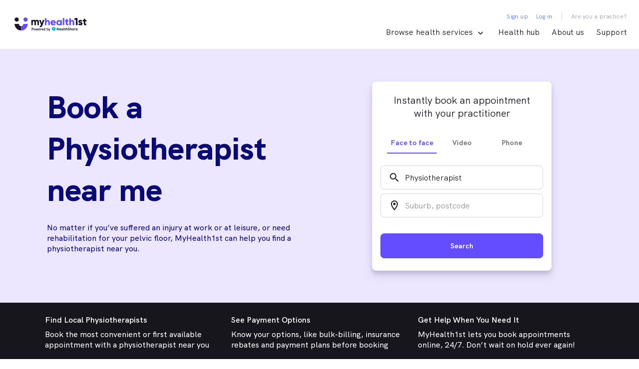

--- FILE ---
content_type: text/html; charset=utf-8
request_url: https://info.myhealth1st.com.au/find/physiotherapists/
body_size: 19284
content:
<!DOCTYPE html><html lang="en"><head>
    <script type="text/javascript" async="" defer="" src="/assets/marketplace/javascripts/add-to-calendar-button.2.6.0.js"></script>
    <script src="https://js.sentry-cdn.com/a30a8536ce3959b27b55d83961133574.min.js" crossorigin="anonymous"></script>
<script>
  var sampleRate = 0.25;
  // Don't send Sentry errors if sessionStorage is undefined (due to cookies being disabled)
  // This is important because atm we have a bug where if sessionStorage is undefined it will
  // generate errors continously.
  try {
    sessionStorage.getItem('item');
  } catch {
    sampleRate = 0;
  }
  Sentry.onLoad(function() {
    Sentry.init({
      tracesSampleRate: 0,
      replaysSessionSampleRate: 0,
      replaysOnErrorSampleRate: 0,
      sampleRate: sampleRate,
      environment: document.URL.indexOf('www.myhealth1st.com.') !== -1 ? 'Production' : 'Test'
    });
  });
</script>
  <meta charset="utf-8">
  <meta http-equiv="Content-type" content="text/html; charset=UTF-8">
  <!--<title>MyHealth1st</title>-->
  <base href="/">
  <meta name="viewport" content="width=device-width, initial-scale=1.0, maximum-scale=1.0, user-scalable=no">

  <title>Find and Book Physiotherapist Appointments Near You with MyHealth1st</title>
  <meta name="description" content="Instantly book Physiotherapists appointments online for free, anywhere, anytime. Manage your health online, get better sooner, and stay healthy longer with MyHealth1st">
  <meta name="image" content="https://assets.myhealth1st.com.au/marketplace/images/myhealth1st-social-share-image.png">

  <!-- Schema.org for Google -->
  <meta itemprop="name" content="Find and Book Physiotherapist Appointments Near You with MyHealth1st">
  <meta itemprop="description" content="Instantly book Physiotherapists appointments online for free, anywhere, anytime. Manage your health online, get better sooner, and stay healthy longer with MyHealth1st">
  <meta itemprop="image" content="https://assets.myhealth1st.com.au/marketplace/images/myhealth1st-social-share-image.png">

  <!-- Open Graph general (Facebook, Pinterest & LinkedIn) -->
  <!--<meta property="og:url" content="https://www.myhealth1st.com.au" />-->
  <meta property="fb:admins" content="100005506098877">
  <meta property="og:site_name" content="MyHealth1st">
  <meta property="og:type" content="product">
  <meta property="og:title" content="Find and Book Physiotherapist Appointments Near You with MyHealth1st">
  <meta property="og:description" content="Instantly book Physiotherapists appointments online for free, anywhere, anytime. Manage your health online, get better sooner, and stay healthy longer with MyHealth1st">
  <meta property="og:image" content="https://assets.myhealth1st.com.au/marketplace/images/myhealth1st-social-share-image.png">
  <meta property="og:locale" content="en_AU">

  <!-- Twitter -->
  <meta property="twitter:card" content="summary_large_image">
  <meta property="twitter:title" content="Find and Book Physiotherapist Appointments Near You with MyHealth1st">
  <meta property="twitter:description" content="Instantly book Physiotherapists appointments online for free, anywhere, anytime. Manage your health online, get better sooner, and stay healthy longer with MyHealth1st">
  <meta property="twitter:image:src" content="https://assets.myhealth1st.com.au/marketplace/images/myhealth1st-social-share-image.png">

  <!--<link rel="shortcut icon" type="image/x-icon" href="assets/marketplace/favicon.ico">-->
  <link rel="icon" type="image/x-icon" sizes="16x16 24x24 32x32 48x48 128x128 256x256" href="/assets/marketplace/favicon/favicon.ico">

  <link rel="apple-touch-icon" sizes="57x57" href="/assets/marketplace/favicon/apple-touch-icon-57x57.png">
  <link rel="apple-touch-icon" sizes="72x72" href="/assets/marketplace/favicon/apple-touch-icon-72x72.png">
  <link rel="apple-touch-icon" sizes="76x76" href="/assets/marketplace/favicon/apple-touch-icon-76x76.png">
  <link rel="apple-touch-icon" sizes="114x114" href="/assets/marketplace/favicon/apple-touch-icon-114x114.png">
  <link rel="apple-touch-icon" sizes="120x120" href="/assets/marketplace/favicon/apple-touch-icon-120x120.png">
  <link rel="apple-touch-icon" sizes="144x144" href="/assets/marketplace/favicon/apple-touch-icon-144x144.png">
  <link rel="apple-touch-icon" sizes="152x152" href="/assets/marketplace/favicon/apple-touch-icon-152x152.png">
  <link rel="apple-touch-icon" sizes="167x167" href="/assets/marketplace/favicon/apple-touch-icon-167x167.png">
  <link rel="apple-touch-icon" sizes="180x180" href="/assets/marketplace/favicon/apple-touch-icon-180x180.png">
  <!--Android-->
  <link rel="manifest" href="/assets/marketplace/favicon/manifest.json">
  <meta name="theme-color" content="#644CFF">
  <meta name="mobile-web-app-capable" content="yes">
  <!--Opera-->
  <link rel="icon" type="image/png" sizes="192x192" href="/assets/marketplace/favicon/android-icon-192x192.png">
  <link rel="icon" type="image/png" sizes="228x228" href="/assets/marketplace/favicon/opera-icon-228x228.png">
  <!--Windows 8-->
  <meta name="msapplication-TileImage" content="/assets/marketplace/favicon/windows-8-270x270.png">
  <meta name="msapplication-TileColor" content="#644CFF">
  <link rel="stylesheet" href="/assets/marketplace/styles/hk-grotesk.min.css">
  <style type="text/css">@font-face{font-family:'Material Icons';font-style:normal;font-weight:400;font-display:block;src:url(https://fonts.gstatic.com/s/materialicons/v143/flUhRq6tzZclQEJ-Vdg-IuiaDsNa.woff) format('woff');}@font-face{font-family:'Material Icons Outlined';font-style:normal;font-weight:400;font-display:block;src:url(https://fonts.gstatic.com/s/materialiconsoutlined/v110/gok-H7zzDkdnRel8-DQ6KAXJ69wP1tGnf4ZGhUcY.woff) format('woff');}@font-face{font-family:'Material Icons Round';font-style:normal;font-weight:400;font-display:block;src:url(https://fonts.gstatic.com/s/materialiconsround/v109/LDItaoyNOAY6Uewc665JcIzCKsKc_M9flwmJ.woff) format('woff');}.material-icons{font-family:'Material Icons';font-weight:normal;font-style:normal;font-size:24px;line-height:1;letter-spacing:normal;text-transform:none;display:inline-block;white-space:nowrap;word-wrap:normal;direction:ltr;font-feature-settings:'liga';}.material-icons-outlined{font-family:'Material Icons Outlined';font-weight:normal;font-style:normal;font-size:24px;line-height:1;letter-spacing:normal;text-transform:none;display:inline-block;white-space:nowrap;word-wrap:normal;direction:ltr;font-feature-settings:'liga';}.material-icons-round{font-family:'Material Icons Round';font-weight:normal;font-style:normal;font-size:24px;line-height:1;letter-spacing:normal;text-transform:none;display:inline-block;white-space:nowrap;word-wrap:normal;direction:ltr;font-feature-settings:'liga';}@font-face{font-family:'Material Icons';font-style:normal;font-weight:400;font-display:block;src:url(https://fonts.gstatic.com/s/materialicons/v143/flUhRq6tzZclQEJ-Vdg-IuiaDsNcIhQ8tQ.woff2) format('woff2');}@font-face{font-family:'Material Icons Outlined';font-style:normal;font-weight:400;font-display:block;src:url(https://fonts.gstatic.com/s/materialiconsoutlined/v110/gok-H7zzDkdnRel8-DQ6KAXJ69wP1tGnf4ZGhUcel5euIg.woff2) format('woff2');}@font-face{font-family:'Material Icons Round';font-style:normal;font-weight:400;font-display:block;src:url(https://fonts.gstatic.com/s/materialiconsround/v109/LDItaoyNOAY6Uewc665JcIzCKsKc_M9flwmPq_HTTw.woff2) format('woff2');}.material-icons{font-family:'Material Icons';font-weight:normal;font-style:normal;font-size:24px;line-height:1;letter-spacing:normal;text-transform:none;display:inline-block;white-space:nowrap;word-wrap:normal;direction:ltr;-webkit-font-feature-settings:'liga';-webkit-font-smoothing:antialiased;}.material-icons-outlined{font-family:'Material Icons Outlined';font-weight:normal;font-style:normal;font-size:24px;line-height:1;letter-spacing:normal;text-transform:none;display:inline-block;white-space:nowrap;word-wrap:normal;direction:ltr;-webkit-font-feature-settings:'liga';-webkit-font-smoothing:antialiased;}.material-icons-round{font-family:'Material Icons Round';font-weight:normal;font-style:normal;font-size:24px;line-height:1;letter-spacing:normal;text-transform:none;display:inline-block;white-space:nowrap;word-wrap:normal;direction:ltr;-webkit-font-feature-settings:'liga';-webkit-font-smoothing:antialiased;}</style>
  <!-- Adding comments to the lines below will cause all pages in the application to load. which is not necessary for those pages. -->
  <!-- <link href="https://api.mapbox.com/mapbox-gl-js/v2.1.1/mapbox-gl.css" rel="prefetch" />
  <script src="https://www.google.com/recaptcha/api.js" async></script> -->
  <script async="">
    (function(i,s,o,g,r,a,m){i['GoogleAnalyticsObject']=r;i[r]=i[r]||function(){
      (i[r].q=i[r].q||[]).push(arguments)},i[r].l=1*new Date();a=s.createElement(o),
            m=s.getElementsByTagName(o)[0];a.async=1;a.src=g;m.parentNode.insertBefore(a,m)
    })(window,document,'script','https://www.google-analytics.com/analytics.js','ga');
  </script>

<link rel="stylesheet" href="styles.91c943e2047f481fecdf.css"><style ng-transition="serverApp">.widget-container[_ngcontent-sc190]{width:var(--width);background-color:#fff;margin:0 auto;opacity:var(--widget-opacity,0)}  .widget-container>app-header-widget>.widget-section.widget-container{margin-top:0!important}@media only screen and (max-width:900px){.widget-container[_ngcontent-sc190]{width:100%}}</style><link rel="canonical" href="https://info.myhealth1st.com.au/find/physiotherapists/"><style ng-transition="serverApp">.widget-section[_ngcontent-sc187]{position:relative;background-color:var(--logoBgColor);width:100%;height:72px;display:flex;justify-content:space-between;align-items:center}.head[_ngcontent-sc187]{height:40px;max-width:calc(100vw - 88px);margin:16px}.header-logo[_ngcontent-sc187]{height:100%;border-radius:4px}.header-cross[_ngcontent-sc187]{width:24px;height:24px;cursor:pointer}.header-cross-logo[_ngcontent-sc187]{width:100%;height:100%;padding:22.53%;display:flex;align-items:center;justify-content:center;--switch:calc((var(--cross-icon) - 60) * -100%);color:hsl(0,0%,var(--switch))}</style><style ng-transition="serverApp">.footer[_ngcontent-sc188]{width:100%;height:64px;padding:24px 32px;justify-content:flex-start;background:#fcfcff;display:flex;align-items:center}@media screen and (max-width:504px){.footer[_ngcontent-sc188]{padding:24px 16px}}.logo[_ngcontent-sc188]{height:16px;width:89.2px;margin-right:12px}.secure-online-bookings[_ngcontent-sc188]{display:flex;font-size:12px;font-weight:500;height:16px;min-width:105px}a[_ngcontent-sc188]{text-decoration:none;color:#000}.lock[_ngcontent-sc188]{width:16px;height:16px;padding-bottom:1px;margin:0 8px 0 12px}.line[_ngcontent-sc188]{width:1px;height:16px;background-color:#f0edf7}.content[_ngcontent-sc188]{font-weight:500;font-size:12px;line-height:16px;color:#2e3133}</style><style ng-transition="serverApp"></style><style ng-transition="serverApp">[_ngcontent-sc242]:root{--primaryColor:#644dff;--primary20Color:#28009e;--secondaryColor:#4d73ff;--secondary20Color:#f4f0ff;--brightnessSecondaryColor:#2b55ee;--brightnessPrimaryColor:#220da5;--hoverPrimaryColor:#452bee;--lightenSecondaryColor:#e5ebff;--lightenPrimaryColor:#ede5ff;--disable:#a799ff;--fontFamily:HK Grotesk,-apple-system,BlinkMacSystemFont,"Segoe UI","Roboto","Oxygen","Ubuntu","Cantarell","Fira Sans","Droid Sans","Helvetica Neue",sans-serif;--logoBgColor:#e1e2e7;--buttonShape:8px}.primary-20[_ngcontent-sc242]{color:var(--primary20Color)}.home-search-bar-section[_ngcontent-sc242]{background-color:#ede6ff;padding-top:32px;padding-bottom:32px}@media (min-width:768px){.home-search-bar-section[_ngcontent-sc242]{padding-top:64px;padding-bottom:64px}}  .mat-tab-nav-bar.mat-primary .mat-ink-bar{background-color:var(--primaryColor);border-radius:2px;transition:.2s}.mat-spinner[_ngcontent-sc242]   circle[_ngcontent-sc242],   .mat-progress-spinner circle{stroke:var(--primaryColor)}.section-heading[_ngcontent-sc242]{max-width:500px;color:#0a0a76}.section-heading[_ngcontent-sc242]   .section-title[_ngcontent-sc242]   br[_ngcontent-sc242]{display:none}@media (min-width:768px){.section-heading[_ngcontent-sc242]   .section-title[_ngcontent-sc242]   br[_ngcontent-sc242]{display:block}}@media (min-width:768px){.section-heading[_ngcontent-sc242]   .type-heading-1[_ngcontent-sc242]{font-size:64px;font-weight:800;line-height:normal;letter-spacing:normal}}.search-card[_ngcontent-sc242]{display:block;width:100%;border:1px solid #f1f0f4;border-radius:8px;box-shadow:0 10px 20px rgba(14,7,60,.1),0 6px 6px rgba(14,7,60,.12);max-width:360px;padding:16px}@media (min-width:768px){.search-card[_ngcontent-sc242]{padding:24px 16px}}.search-card[_ngcontent-sc242]   .search-header[_ngcontent-sc242]{max-width:312px;margin:0 7px 24px;text-align:center}.search-card[_ngcontent-sc242]   .search-mode-nav[_ngcontent-sc242]{max-width:300px;margin:0 auto 24px}.search-card[_ngcontent-sc242]     .mat-tab-link{font-size:1rem;line-height:normal;font-weight:400;letter-spacing:0;color:#727079;font-size:14px;font-weight:700;min-width:auto;height:44px;padding:0;opacity:1}.search-card[_ngcontent-sc242]     .mat-tab-link.mat-tab-label-active{color:#644cff}.type-subtitle-2[_ngcontent-sc242]{font-size:20px;font-weight:400}</style><style ng-transition="serverApp">.mat-card{transition:box-shadow 280ms cubic-bezier(0.4, 0, 0.2, 1);display:block;position:relative;padding:16px;border-radius:4px}._mat-animation-noopable.mat-card{transition:none;animation:none}.mat-card .mat-divider-horizontal{position:absolute;left:0;width:100%}[dir=rtl] .mat-card .mat-divider-horizontal{left:auto;right:0}.mat-card .mat-divider-horizontal.mat-divider-inset{position:static;margin:0}[dir=rtl] .mat-card .mat-divider-horizontal.mat-divider-inset{margin-right:0}.cdk-high-contrast-active .mat-card{outline:solid 1px}.mat-card-actions,.mat-card-subtitle,.mat-card-content{display:block;margin-bottom:16px}.mat-card-title{display:block;margin-bottom:8px}.mat-card-actions{margin-left:-8px;margin-right:-8px;padding:8px 0}.mat-card-actions-align-end{display:flex;justify-content:flex-end}.mat-card-image{width:calc(100% + 32px);margin:0 -16px 16px -16px}.mat-card-footer{display:block;margin:0 -16px -16px -16px}.mat-card-actions .mat-button,.mat-card-actions .mat-raised-button,.mat-card-actions .mat-stroked-button{margin:0 8px}.mat-card-header{display:flex;flex-direction:row}.mat-card-header .mat-card-title{margin-bottom:12px}.mat-card-header-text{margin:0 16px}.mat-card-avatar{height:40px;width:40px;border-radius:50%;flex-shrink:0;object-fit:cover}.mat-card-title-group{display:flex;justify-content:space-between}.mat-card-sm-image{width:80px;height:80px}.mat-card-md-image{width:112px;height:112px}.mat-card-lg-image{width:152px;height:152px}.mat-card-xl-image{width:240px;height:240px;margin:-8px}.mat-card-title-group>.mat-card-xl-image{margin:-8px 0 8px}@media(max-width: 599px){.mat-card-title-group{margin:0}.mat-card-xl-image{margin-left:0;margin-right:0}}.mat-card>:first-child,.mat-card-content>:first-child{margin-top:0}.mat-card>:last-child:not(.mat-card-footer),.mat-card-content>:last-child:not(.mat-card-footer){margin-bottom:0}.mat-card-image:first-child{margin-top:-16px;border-top-left-radius:inherit;border-top-right-radius:inherit}.mat-card>.mat-card-actions:last-child{margin-bottom:-8px;padding-bottom:0}.mat-card-actions:not(.mat-card-actions-align-end) .mat-button:first-child,.mat-card-actions:not(.mat-card-actions-align-end) .mat-raised-button:first-child,.mat-card-actions:not(.mat-card-actions-align-end) .mat-stroked-button:first-child{margin-left:0;margin-right:0}.mat-card-actions-align-end .mat-button:last-child,.mat-card-actions-align-end .mat-raised-button:last-child,.mat-card-actions-align-end .mat-stroked-button:last-child{margin-left:0;margin-right:0}.mat-card-title:not(:first-child),.mat-card-subtitle:not(:first-child){margin-top:-4px}.mat-card-header .mat-card-subtitle:not(:first-child){margin-top:-8px}.mat-card>.mat-card-xl-image:first-child{margin-top:-8px}.mat-card>.mat-card-xl-image:last-child{margin-bottom:-8px}
</style><style ng-transition="serverApp">.mat-tab-header{display:flex;overflow:hidden;position:relative;flex-shrink:0}.mat-tab-header-pagination{-webkit-user-select:none;-moz-user-select:none;-ms-user-select:none;user-select:none;position:relative;display:none;justify-content:center;align-items:center;min-width:32px;cursor:pointer;z-index:2;-webkit-tap-highlight-color:transparent;touch-action:none}.mat-tab-header-pagination-controls-enabled .mat-tab-header-pagination{display:flex}.mat-tab-header-pagination-before,.mat-tab-header-rtl .mat-tab-header-pagination-after{padding-left:4px}.mat-tab-header-pagination-before .mat-tab-header-pagination-chevron,.mat-tab-header-rtl .mat-tab-header-pagination-after .mat-tab-header-pagination-chevron{transform:rotate(-135deg)}.mat-tab-header-rtl .mat-tab-header-pagination-before,.mat-tab-header-pagination-after{padding-right:4px}.mat-tab-header-rtl .mat-tab-header-pagination-before .mat-tab-header-pagination-chevron,.mat-tab-header-pagination-after .mat-tab-header-pagination-chevron{transform:rotate(45deg)}.mat-tab-header-pagination-chevron{border-style:solid;border-width:2px 2px 0 0;content:"";height:8px;width:8px}.mat-tab-header-pagination-disabled{box-shadow:none;cursor:default}.mat-tab-list{flex-grow:1;position:relative;transition:transform 500ms cubic-bezier(0.35, 0, 0.25, 1)}.mat-tab-links{display:flex}[mat-align-tabs=center]>.mat-tab-link-container .mat-tab-links{justify-content:center}[mat-align-tabs=end]>.mat-tab-link-container .mat-tab-links{justify-content:flex-end}.mat-ink-bar{position:absolute;bottom:0;height:2px;transition:500ms cubic-bezier(0.35, 0, 0.25, 1)}._mat-animation-noopable.mat-ink-bar{transition:none;animation:none}.mat-tab-group-inverted-header .mat-ink-bar{bottom:auto;top:0}.cdk-high-contrast-active .mat-ink-bar{outline:solid 2px;height:0}.mat-tab-link-container{display:flex;flex-grow:1;overflow:hidden;z-index:1}.mat-tab-link{height:48px;padding:0 24px;cursor:pointer;box-sizing:border-box;opacity:.6;min-width:160px;text-align:center;display:inline-flex;justify-content:center;align-items:center;white-space:nowrap;vertical-align:top;text-decoration:none;position:relative;overflow:hidden;-webkit-tap-highlight-color:transparent}.mat-tab-link:focus{outline:none}.mat-tab-link:focus:not(.mat-tab-disabled){opacity:1}.cdk-high-contrast-active .mat-tab-link:focus{outline:dotted 2px;outline-offset:-2px}.mat-tab-link.mat-tab-disabled{cursor:default}.cdk-high-contrast-active .mat-tab-link.mat-tab-disabled{opacity:.5}.mat-tab-link .mat-tab-label-content{display:inline-flex;justify-content:center;align-items:center;white-space:nowrap}.cdk-high-contrast-active .mat-tab-link{opacity:1}[mat-stretch-tabs] .mat-tab-link{flex-basis:0;flex-grow:1}.mat-tab-link.mat-tab-disabled{pointer-events:none}@media(max-width: 599px){.mat-tab-link{min-width:72px}}
</style><style ng-transition="serverApp">.search-group[_ngcontent-sc185]{display:flex;flex-direction:column;scroll-behavior:smooth;-webkit-overflow-scrolling:touch}@media (min-width:768px){.search-group[_ngcontent-sc185]{flex-direction:row}}.search-group[_ngcontent-sc185]   .modality-field[_ngcontent-sc185], .search-group[_ngcontent-sc185]   .postcode-field[_ngcontent-sc185]{margin:0}.search-group[_ngcontent-sc185]   .search-btn[_ngcontent-sc185]{padding:12px 16px;flex-shrink:0;width:auto;margin:0;max-height:48px}.search-group[_ngcontent-sc185]   .search-btn[_ngcontent-sc185]   .search-btn-text[_ngcontent-sc185]{display:none}.search-group[_ngcontent-sc185]   .search-btn[_ngcontent-sc185]   mat-icon[_ngcontent-sc185]{display:inline-block}.search-group[_ngcontent-sc185] > *[_ngcontent-sc185]{width:100%}.search-group[_ngcontent-sc185] > [_ngcontent-sc185]:not(:last-child){margin-bottom:24px}@media (min-width:768px){.search-group[_ngcontent-sc185] > [_ngcontent-sc185]:not(:last-child){margin-bottom:0}}@media (min-width:768px){.search-group[_ngcontent-sc185] > [_ngcontent-sc185]:not(:first-child){margin-left:-1px}.search-group[_ngcontent-sc185] > *[_ngcontent-sc185], .search-group[_ngcontent-sc185] > .btn[_ngcontent-sc185], .search-group[_ngcontent-sc185] > .input-field[_ngcontent-sc185]   .input-control[_ngcontent-sc185]{border-radius:0}.search-group[_ngcontent-sc185] > [_ngcontent-sc185]:first-child   .input-control[_ngcontent-sc185]{border-top-left-radius:8px;border-bottom-left-radius:8px}.search-group[_ngcontent-sc185] > .btn[_ngcontent-sc185], .search-group[_ngcontent-sc185] > .input-field[_ngcontent-sc185]:last-child   .input-control[_ngcontent-sc185]{border-top-right-radius:8px;border-bottom-right-radius:8px}}.modality-field[_ngcontent-sc185]{margin-bottom:8px}.search-btn[_ngcontent-sc185]{margin-top:32px}.search-btn[_ngcontent-sc185]   mat-icon[_ngcontent-sc185]{display:none}.mat-location-icon[_ngcontent-sc185]{font-size:16px;font-weight:400;height:48px;padding:12px}.mat-location-icon[_ngcontent-sc185],   .mat-autocomplete-panel .mat-option.mat-location-icon.mat-selected:not(.mat-active):not(:hover):not(.mat-option-disabled){color:var(--primaryColor)}.showBox[_ngcontent-sc185]{text-align:left;pointer-events:auto}mat-card[_ngcontent-sc185]{width:350px}.input-control[_ngcontent-sc185]{font-family:HK Grotesk,-apple-system,BlinkMacSystemFont,Segoe UI,Roboto,Oxygen,Ubuntu,Cantarell,Fira Sans,Droid Sans,Helvetica Neue,sans-serif;-webkit-appearance:none}.ball-pulse[_ngcontent-sc185] > div[_ngcontent-sc185]{background-color:#d5d3dd}.locations-header[_ngcontent-sc185]{margin:16px 16px 4px;color:#55545c;height:15px;font-size:.75rem}</style><style ng-transition="serverApp">.mat-icon{background-repeat:no-repeat;display:inline-block;fill:currentColor;height:24px;width:24px}.mat-icon.mat-icon-inline{font-size:inherit;height:inherit;line-height:inherit;width:inherit}[dir=rtl] .mat-icon-rtl-mirror{transform:scale(-1, 1)}.mat-form-field:not(.mat-form-field-appearance-legacy) .mat-form-field-prefix .mat-icon,.mat-form-field:not(.mat-form-field-appearance-legacy) .mat-form-field-suffix .mat-icon{display:block}.mat-form-field:not(.mat-form-field-appearance-legacy) .mat-form-field-prefix .mat-icon-button .mat-icon,.mat-form-field:not(.mat-form-field-appearance-legacy) .mat-form-field-suffix .mat-icon-button .mat-icon{margin:auto}
</style><style ng-transition="serverApp">.mat-autocomplete-panel{min-width:112px;max-width:280px;overflow:auto;-webkit-overflow-scrolling:touch;visibility:hidden;max-width:none;max-height:256px;position:relative;width:100%;border-bottom-left-radius:4px;border-bottom-right-radius:4px}.mat-autocomplete-panel.mat-autocomplete-visible{visibility:visible}.mat-autocomplete-panel.mat-autocomplete-hidden{visibility:hidden}.mat-autocomplete-panel-above .mat-autocomplete-panel{border-radius:0;border-top-left-radius:4px;border-top-right-radius:4px}.mat-autocomplete-panel .mat-divider-horizontal{margin-top:-1px}.cdk-high-contrast-active .mat-autocomplete-panel{outline:solid 1px}mat-autocomplete{display:none}
</style><style ng-transition="serverApp">[_ngcontent-sc245]:root{--primaryColor:#644dff;--primary20Color:#28009e;--secondaryColor:#4d73ff;--secondary20Color:#f4f0ff;--brightnessSecondaryColor:#2b55ee;--brightnessPrimaryColor:#220da5;--hoverPrimaryColor:#452bee;--lightenSecondaryColor:#e5ebff;--lightenPrimaryColor:#ede5ff;--disable:#a799ff;--fontFamily:HK Grotesk,-apple-system,BlinkMacSystemFont,"Segoe UI","Roboto","Oxygen","Ubuntu","Cantarell","Fira Sans","Droid Sans","Helvetica Neue",sans-serif;--logoBgColor:#e1e2e7;--buttonShape:8px}.primary-20[_ngcontent-sc245]{color:var(--primary20Color)}@media (min-width:1025px){.practice-width[_ngcontent-sc245]{width:328px!important}.card[_ngcontent-sc245]{margin-right:24px}.type-heading-4[_ngcontent-sc245]{font-size:1.25rem!important}}@media (max-width:1024px){.practice-width[_ngcontent-sc245]{width:280px!important}.card[_ngcontent-sc245]{margin-right:24px}.icon-line__icon[_ngcontent-sc245]{width:236px!important}.type-heading-4[_ngcontent-sc245]{font-size:1.25rem!important}}@media only screen and (max-device-width:768px){.icon-line__icon[_ngcontent-sc245]{width:265px!important}.practice-width[_ngcontent-sc245]{width:312px!important}}@media only screen and (max-device-width:375px){.icon-line__icon[_ngcontent-sc245]{width:280px!important}.practice-width[_ngcontent-sc245]{width:328px!important}}@media only screen and (min-device-width:414px) and (max-device-width:736px){.icon-line__icon[_ngcontent-sc245]{width:320px!important}.practice-width[_ngcontent-sc245]{width:370px!important}}.flex[_ngcontent-sc245]{display:flex;flex-wrap:wrap}@media (max-width:767px){.flex[_ngcontent-sc245]{flex-wrap:nowrap;overflow:auto;cursor:-webkit-grab;cursor:grab}}.flex[_ngcontent-sc245]::-webkit-scrollbar{height:.5px}.flex[_ngcontent-sc245]::-webkit-scrollbar-track{background:none}.flex[_ngcontent-sc245]::-webkit-scrollbar-thumb{background-color:#b4a6a6;border-radius:20px;border:1px}.py-20[_ngcontent-sc245]{padding-top:20px;padding-bottom:24px}.container[_ngcontent-sc245]{width:100%;margin-right:auto;margin-left:auto;padding-right:20px;padding-left:20px}@media (max-width:767px){.container[_ngcontent-sc245]{margin-left:-6px;max-width:100%;padding:0 24px}}@media (min-width:1140px){.container[_ngcontent-sc245]{max-width:1140px}.icon-line__icon[_ngcontent-sc245]{width:280px!important}.card[_ngcontent-sc245]{margin-right:24px}.type-heading-4[_ngcontent-sc245]{font-size:1.5rem!important}}.px-10[_ngcontent-sc245]{padding-left:10px;padding-right:10px}.my-15[_ngcontent-sc245]{margin-top:15px;margin-bottom:15px}.card[_ngcontent-sc245]{background-color:#fff;min-height:100%;margin-bottom:40px;border-radius:8px;box-shadow:0 0 3px 0 #e5e5e5;box-sizing:border-box}@media (max-width:768px){.card[_ngcontent-sc245]{margin:0 6px 40px}}.align-middle[_ngcontent-sc245]{vertical-align:middle;text-decoration:none}.icon-line__icon[_ngcontent-sc245]{width:100%;height:100%;max-width:280px;max-height:92px;margin:16px 24px}.btn[_ngcontent-sc245]{font-family:HK Grotesk;margin-left:auto;margin-right:auto;padding:12px 28px 10px 12px;text-decoration:none;transition:background .125s cubic-bezier(.46,.03,.52,.96);height:44px;min-width:140px;border-radius:var(--buttonShape)}.btn--icon[_ngcontent-sc245]{display:flex;align-items:center;color:#081c4a;min-height:80px;border:1px solid #d4d3df;padding:12px}.logoImage[_ngcontent-sc245]{height:124px;border-bottom:1px solid #f0edf7;background-color:#fff;border-radius:8px 8px 0 0;-o-object-fit:cover;object-fit:cover}.mat-ripple[_ngcontent-sc245]:not(:empty){transform:translateZ(0)}.mt-7[_ngcontent-sc245], .my-7[_ngcontent-sc245]{margin-top:3rem!important}.mb-4[_ngcontent-sc245], .my-4[_ngcontent-sc245]{margin-bottom:1rem!important}.book-block[_ngcontent-sc245]{display:block;margin:2px 24px}.seotextblocks[_ngcontent-sc245]{background-color:#17161d;color:#fff}.description-txt[_ngcontent-sc245]{height:60px;margin-right:24px}.description-txt-p[_ngcontent-sc245]{width:100%;-webkit-line-clamp:3;text-overflow:ellipsis;overflow:hidden;display:-webkit-box;-webkit-box-orient:vertical;word-wrap:break-word}.address-txt[_ngcontent-sc245]{height:20px}.address-txt[_ngcontent-sc245], .practice-txt[_ngcontent-sc245]{margin-right:24px;text-overflow:ellipsis;overflow:hidden;white-space:nowrap}.practice-txt[_ngcontent-sc245]{height:30px;margin-bottom:8px}.practicesLoading[_ngcontent-sc245]{min-height:50%;background-color:#faf9fa}.but-mat1[_ngcontent-sc245]{background-color:var(--primaryColor);color:#fff;border-radius:var(--buttonShape);margin:2px 2px 1rem}.but-mat1[_ngcontent-sc245], .but-mat2[_ngcontent-sc245]{min-width:auto;display:inline-table;padding:4px!important;width:49%}.but-mat2[_ngcontent-sc245]{font-weight:700;margin:2px}@media screen and (max-width:615px){.but-mat1[_ngcontent-sc245], .but-mat2[_ngcontent-sc245]{width:-webkit-fill-available}}.my-row[_ngcontent-sc245]{display:inline;flex-wrap:wrap;margin:3.25rem -12px}.break[_ngcontent-sc245]{background-color:#faf9fa;height:100px}.active[_ngcontent-sc245]{color:#727079!important}.practice-image[_ngcontent-sc245]{border-radius:8px}.disableDiv[_ngcontent-sc245]{pointer-events:none}.disableDiv[_ngcontent-sc245]   .mh1-link-2[_ngcontent-sc245]{color:var(--disable)!important}.disableDiv1[_ngcontent-sc245]{background-color:#ae99fd}</style><style ng-transition="serverApp">.container[_ngcontent-sc244]{width:100%;margin-right:auto;margin-left:auto;padding-left:20px}@media (min-width:1140px){.container[_ngcontent-sc244]{max-width:1140px}}</style><style ng-transition="serverApp">.white-space[_ngcontent-sc228]{white-space:pre-line}.grid[_ngcontent-sc228]{display:grid}</style><style ng-transition="serverApp">.mat-progress-bar{display:block;height:4px;overflow:hidden;position:relative;transition:opacity 250ms linear;width:100%}._mat-animation-noopable.mat-progress-bar{transition:none;animation:none}.mat-progress-bar .mat-progress-bar-element,.mat-progress-bar .mat-progress-bar-fill::after{height:100%;position:absolute;width:100%}.mat-progress-bar .mat-progress-bar-background{width:calc(100% + 10px)}.cdk-high-contrast-active .mat-progress-bar .mat-progress-bar-background{display:none}.mat-progress-bar .mat-progress-bar-buffer{transform-origin:top left;transition:transform 250ms ease}.cdk-high-contrast-active .mat-progress-bar .mat-progress-bar-buffer{border-top:solid 5px;opacity:.5}.mat-progress-bar .mat-progress-bar-secondary{display:none}.mat-progress-bar .mat-progress-bar-fill{animation:none;transform-origin:top left;transition:transform 250ms ease}.cdk-high-contrast-active .mat-progress-bar .mat-progress-bar-fill{border-top:solid 4px}.mat-progress-bar .mat-progress-bar-fill::after{animation:none;content:"";display:inline-block;left:0}.mat-progress-bar[dir=rtl],[dir=rtl] .mat-progress-bar{transform:rotateY(180deg)}.mat-progress-bar[mode=query]{transform:rotateZ(180deg)}.mat-progress-bar[mode=query][dir=rtl],[dir=rtl] .mat-progress-bar[mode=query]{transform:rotateZ(180deg) rotateY(180deg)}.mat-progress-bar[mode=indeterminate] .mat-progress-bar-fill,.mat-progress-bar[mode=query] .mat-progress-bar-fill{transition:none}.mat-progress-bar[mode=indeterminate] .mat-progress-bar-primary,.mat-progress-bar[mode=query] .mat-progress-bar-primary{-webkit-backface-visibility:hidden;backface-visibility:hidden;animation:mat-progress-bar-primary-indeterminate-translate 2000ms infinite linear;left:-145.166611%}.mat-progress-bar[mode=indeterminate] .mat-progress-bar-primary.mat-progress-bar-fill::after,.mat-progress-bar[mode=query] .mat-progress-bar-primary.mat-progress-bar-fill::after{-webkit-backface-visibility:hidden;backface-visibility:hidden;animation:mat-progress-bar-primary-indeterminate-scale 2000ms infinite linear}.mat-progress-bar[mode=indeterminate] .mat-progress-bar-secondary,.mat-progress-bar[mode=query] .mat-progress-bar-secondary{-webkit-backface-visibility:hidden;backface-visibility:hidden;animation:mat-progress-bar-secondary-indeterminate-translate 2000ms infinite linear;left:-54.888891%;display:block}.mat-progress-bar[mode=indeterminate] .mat-progress-bar-secondary.mat-progress-bar-fill::after,.mat-progress-bar[mode=query] .mat-progress-bar-secondary.mat-progress-bar-fill::after{-webkit-backface-visibility:hidden;backface-visibility:hidden;animation:mat-progress-bar-secondary-indeterminate-scale 2000ms infinite linear}.mat-progress-bar[mode=buffer] .mat-progress-bar-background{-webkit-backface-visibility:hidden;backface-visibility:hidden;animation:mat-progress-bar-background-scroll 250ms infinite linear;display:block}.mat-progress-bar._mat-animation-noopable .mat-progress-bar-fill,.mat-progress-bar._mat-animation-noopable .mat-progress-bar-fill::after,.mat-progress-bar._mat-animation-noopable .mat-progress-bar-buffer,.mat-progress-bar._mat-animation-noopable .mat-progress-bar-primary,.mat-progress-bar._mat-animation-noopable .mat-progress-bar-primary.mat-progress-bar-fill::after,.mat-progress-bar._mat-animation-noopable .mat-progress-bar-secondary,.mat-progress-bar._mat-animation-noopable .mat-progress-bar-secondary.mat-progress-bar-fill::after,.mat-progress-bar._mat-animation-noopable .mat-progress-bar-background{animation:none;transition-duration:1ms}@keyframes mat-progress-bar-primary-indeterminate-translate{0%{transform:translateX(0)}20%{animation-timing-function:cubic-bezier(0.5, 0, 0.701732, 0.495819);transform:translateX(0)}59.15%{animation-timing-function:cubic-bezier(0.302435, 0.381352, 0.55, 0.956352);transform:translateX(83.67142%)}100%{transform:translateX(200.611057%)}}@keyframes mat-progress-bar-primary-indeterminate-scale{0%{transform:scaleX(0.08)}36.65%{animation-timing-function:cubic-bezier(0.334731, 0.12482, 0.785844, 1);transform:scaleX(0.08)}69.15%{animation-timing-function:cubic-bezier(0.06, 0.11, 0.6, 1);transform:scaleX(0.661479)}100%{transform:scaleX(0.08)}}@keyframes mat-progress-bar-secondary-indeterminate-translate{0%{animation-timing-function:cubic-bezier(0.15, 0, 0.515058, 0.409685);transform:translateX(0)}25%{animation-timing-function:cubic-bezier(0.31033, 0.284058, 0.8, 0.733712);transform:translateX(37.651913%)}48.35%{animation-timing-function:cubic-bezier(0.4, 0.627035, 0.6, 0.902026);transform:translateX(84.386165%)}100%{transform:translateX(160.277782%)}}@keyframes mat-progress-bar-secondary-indeterminate-scale{0%{animation-timing-function:cubic-bezier(0.15, 0, 0.515058, 0.409685);transform:scaleX(0.08)}19.15%{animation-timing-function:cubic-bezier(0.31033, 0.284058, 0.8, 0.733712);transform:scaleX(0.457104)}44.15%{animation-timing-function:cubic-bezier(0.4, 0.627035, 0.6, 0.902026);transform:scaleX(0.72796)}100%{transform:scaleX(0.08)}}@keyframes mat-progress-bar-background-scroll{to{transform:translateX(-8px)}}
</style><style ng-transition="serverApp">.mat-option{white-space:nowrap;overflow:hidden;text-overflow:ellipsis;display:block;line-height:48px;height:48px;padding:0 16px;text-align:left;text-decoration:none;max-width:100%;position:relative;cursor:pointer;outline:none;display:flex;flex-direction:row;max-width:100%;box-sizing:border-box;align-items:center;-webkit-tap-highlight-color:transparent}.mat-option[disabled]{cursor:default}[dir=rtl] .mat-option{text-align:right}.mat-option .mat-icon{margin-right:16px;vertical-align:middle}.mat-option .mat-icon svg{vertical-align:top}[dir=rtl] .mat-option .mat-icon{margin-left:16px;margin-right:0}.mat-option[aria-disabled=true]{-webkit-user-select:none;-moz-user-select:none;-ms-user-select:none;user-select:none;cursor:default}.mat-optgroup .mat-option:not(.mat-option-multiple){padding-left:32px}[dir=rtl] .mat-optgroup .mat-option:not(.mat-option-multiple){padding-left:16px;padding-right:32px}.cdk-high-contrast-active .mat-option{margin:0 1px}.cdk-high-contrast-active .mat-option.mat-active{border:solid 1px currentColor;margin:0}.cdk-high-contrast-active .mat-option[aria-disabled=true]{opacity:.5}.mat-option-text{display:inline-block;flex-grow:1;overflow:hidden;text-overflow:ellipsis}.mat-option .mat-option-ripple{top:0;left:0;right:0;bottom:0;position:absolute;pointer-events:none}.mat-option-pseudo-checkbox{margin-right:8px}[dir=rtl] .mat-option-pseudo-checkbox{margin-left:8px;margin-right:0}
</style><style ng-transition="serverApp">.mat-optgroup-label{white-space:nowrap;overflow:hidden;text-overflow:ellipsis;display:block;line-height:48px;height:48px;padding:0 16px;text-align:left;text-decoration:none;max-width:100%;-webkit-user-select:none;-moz-user-select:none;-ms-user-select:none;user-select:none;cursor:default}.mat-optgroup-label[disabled]{cursor:default}[dir=rtl] .mat-optgroup-label{text-align:right}.mat-optgroup-label .mat-icon{margin-right:16px;vertical-align:middle}.mat-optgroup-label .mat-icon svg{vertical-align:top}[dir=rtl] .mat-optgroup-label .mat-icon{margin-left:16px;margin-right:0}
</style><style ng-transition="serverApp">[_ngcontent-sc226]:root{--primaryColor:#644dff;--primary20Color:#28009e;--secondaryColor:#4d73ff;--secondary20Color:#f4f0ff;--brightnessSecondaryColor:#2b55ee;--brightnessPrimaryColor:#220da5;--hoverPrimaryColor:#452bee;--lightenSecondaryColor:#e5ebff;--lightenPrimaryColor:#ede5ff;--disable:#a799ff;--fontFamily:HK Grotesk,-apple-system,BlinkMacSystemFont,"Segoe UI","Roboto","Oxygen","Ubuntu","Cantarell","Fira Sans","Droid Sans","Helvetica Neue",sans-serif;--logoBgColor:#e1e2e7;--buttonShape:8px}.primary-20[_ngcontent-sc226]{color:var(--primary20Color)}.flex-wrap[_ngcontent-sc226]{flex-wrap:wrap}.flex[_ngcontent-sc226]{display:flex}.py-20[_ngcontent-sc226]{padding-top:20px;padding-bottom:20px}.container[_ngcontent-sc226]{width:100%;margin-right:auto;margin-left:auto;padding-right:15px;padding-left:15px}.breadcrumb[_ngcontent-sc226]   a[_ngcontent-sc226]{display:inline}.breadcrumb[_ngcontent-sc226]   a[_ngcontent-sc226]:hover{text-decoration:none!important}.breadcrumb[_ngcontent-sc226]   a[_ngcontent-sc226] + a[_ngcontent-sc226]:before{word-spacing:10px;content:" >  ";color:#000;cursor:default!important}.active[_ngcontent-sc226]{color:#55545c!important}.active[_ngcontent-sc226]:hover{text-decoration:none}.mh1-link-2[_ngcontent-sc226]{color:#644cff}</style></head>

<body style="height: 100%;">
  <app-root _nghost-sc190="" ng-version="11.0.9"><div _ngcontent-sc190="" id="widget-container" class="widget-container"><!----><app-header-widget _ngcontent-sc190="" _nghost-sc187=""><!----><!----><!----><!----></app-header-widget><!----><router-outlet _ngcontent-sc190=""></router-outlet><app-find _nghost-sc246=""><app-bhs-search-bar _ngcontent-sc246="" _nghost-sc242=""><section _ngcontent-sc242="" class="home-search-bar-section"><div _ngcontent-sc242="" class="container"><div _ngcontent-sc242="" class="row"><div _ngcontent-sc242="" class="col-md-6 col-lg-7 d-md-flex align-items-center"><!----><div _ngcontent-sc242="" class="section-heading"><h1 _ngcontent-sc242="" class="section-title type-heading-1 mb-5">Book a Physiotherapist near me</h1><p _ngcontent-sc242="" class="type-body-1 mb-5 d-none d-md-flex">No matter if you’ve suffered an injury at work or at leisure, or need rehabilitation for your pelvic floor, MyHealth1st can help you find a physiotherapist near you.</p></div><!----></div><div _ngcontent-sc242="" class="col-md-6 col-lg-5"><mat-card _ngcontent-sc242="" class="mat-card mat-focus-indicator search-card mx-auto mx-md-0 _mat-animation-noopable"><div _ngcontent-sc242="" class="search-header d-none d-md-flex"><p _ngcontent-sc242="" class="type-subtitle-2 mb-0 grey-900">Instantly book an appointment with your practitioner</p></div><div _ngcontent-sc242="" class="search-mode-nav"><nav _ngcontent-sc242="" mat-tab-nav-bar="" mat-stretch-tabs="" class="mat-tab-nav-bar mat-tab-header mat-primary"><div aria-hidden="true" mat-ripple="" class="mat-ripple mat-tab-header-pagination mat-tab-header-pagination-before mat-elevation-z4 mat-tab-header-pagination-disabled"><div class="mat-tab-header-pagination-chevron"></div></div><div class="mat-tab-link-container"><div class="mat-tab-list _mat-animation-noopable" style="transform: translateX(0px);"><div class="mat-tab-links"><a _ngcontent-sc242="" mat-tab-link="" class="mat-tab-link mat-focus-indicator mat-tab-label-active" aria-current="page" aria-disabled="false" tabindex="0">Face to face</a><a _ngcontent-sc242="" mat-tab-link="" class="mat-tab-link mat-focus-indicator" aria-disabled="false" tabindex="0">Video</a><a _ngcontent-sc242="" mat-tab-link="" class="mat-tab-link mat-focus-indicator" aria-disabled="false" tabindex="0">Phone</a></div><mat-ink-bar class="mat-ink-bar _mat-animation-noopable" style="visibility: visible; left: 0px; width: 0px;"></mat-ink-bar></div></div><div aria-hidden="true" mat-ripple="" class="mat-ripple mat-tab-header-pagination mat-tab-header-pagination-after mat-elevation-z4 mat-tab-header-pagination-disabled"><div class="mat-tab-header-pagination-chevron"></div></div></nav></div><app-search _ngcontent-sc242="" _nghost-sc185=""><form _ngcontent-sc185="" novalidate="" class="ng-untouched ng-pristine ng-valid"><div _ngcontent-sc185="" class="input-field has-icon-left modality-field"><mat-icon _ngcontent-sc185="" role="img" class="mat-icon notranslate material-icons input-icon icon-left mat-icon-no-color" aria-hidden="true" data-mat-icon-type="font">search</mat-icon><input _ngcontent-sc185="" type="text" name="modality" id="modality" formcontrolname="modalityControl" class="mat-autocomplete-trigger input-control ng-untouched ng-pristine ng-valid" placeholder="Physiotherapist" autocomplete="off" role="combobox" aria-autocomplete="list" aria-expanded="false" aria-haspopup="true" value="Physiotherapist"><!----><mat-autocomplete _ngcontent-sc185="" class="mat-autocomplete"><!----></mat-autocomplete><!----></div><div _ngcontent-sc185="" class="input-field has-icon-left postcode-field"><mat-icon _ngcontent-sc185="" role="img" class="mat-icon notranslate material-icons-outlined input-icon icon-left material-icons mat-icon-no-color" aria-hidden="true" data-mat-icon-type="font">location_on</mat-icon><input _ngcontent-sc185="" type="text" name="postcode" id="postcode" formcontrolname="postcodeControl" placeholder="Suburb, postcode" class="mat-autocomplete-trigger input-control ng-untouched ng-pristine ng-valid" autocomplete="off" role="combobox" aria-autocomplete="list" aria-expanded="false" aria-haspopup="true" value=""><!----><!----><mat-autocomplete _ngcontent-sc185="" class="mat-autocomplete"><!----></mat-autocomplete><!----></div><button _ngcontent-sc185="" matripple="" class="mat-ripple btn btn-primary btn-block search-btn"><span _ngcontent-sc185="" class="search-btn-text">Search</span><mat-icon _ngcontent-sc185="" role="img" class="mat-icon notranslate material-icons mat-icon-no-color" aria-hidden="true" data-mat-icon-type="font">search</mat-icon></button></form></app-search></mat-card></div></div></div></section></app-bhs-search-bar><!----><app-practice _ngcontent-sc246="" _nghost-sc245=""><div _ngcontent-sc245="" class="seotextblocks"><app-seotextblocks _ngcontent-sc245="" _nghost-sc244=""><footer _ngcontent-sc244="" class="page-footer font-small teal py-5"><div _ngcontent-sc244="" class="container text-md-left"><div _ngcontent-sc244="" class="row"><div _ngcontent-sc244="" class="col-md-4 mt-md-0 mt-3"><h5 _ngcontent-sc244="" class="type-body-2 mb-2">Find Local Physiotherapists</h5><p _ngcontent-sc244="" class="type-body-1 m-0">Book the most convenient or first available appointment with a physiotherapist near you </p></div><div _ngcontent-sc244="" class="col-md-4 mb-md-0 mb-3"><h5 _ngcontent-sc244="" class="type-body-2 mb-2">See Payment Options</h5><p _ngcontent-sc244="" class="type-body-1 m-0">Know your options, like bulk-billing, insurance rebates and payment plans before booking</p></div><div _ngcontent-sc244="" class="col-md-4 mb-md-0 mb-3"><h5 _ngcontent-sc244="" class="type-body-2 mb-2">Get Help When You Need It</h5><p _ngcontent-sc244="" class="type-body-1 m-0">MyHealth1st lets you book appointments online, 24/7. Don’t wait on hold ever again!</p></div></div></div></footer><!----></app-seotextblocks></div><div _ngcontent-sc245="" class=""><!----></div><section _ngcontent-sc245=""><div _ngcontent-sc245="" class="practicesLoading"><div _ngcontent-sc245="" class="container flex flex-wrap pt-2"><app-breadcrumb _ngcontent-sc245="" _nghost-sc226=""><div _ngcontent-sc226="" class="flex flex-wrap py-5"><div _ngcontent-sc226="" class="w-100 md:w-2/3"><span _ngcontent-sc226="" class="type-link-1 breadcrumb"><a _ngcontent-sc226="" href="#" class="mh1-link-2"><span _ngcontent-sc226="" class="mh1-link-2 type-caption-1">Home</span></a><a _ngcontent-sc226="" href="/find" class="mh1-link-2"><span _ngcontent-sc226="" class="mh1-link-2 type-caption-1">Browse</span></a><a _ngcontent-sc226="" class="mh1-link-2" href="/find/physiotherapists"><span _ngcontent-sc226="" routerlinkactive="active" class="mh1-link-2 type-caption-1 active">Physiotherapists</span></a><!----><!----><!----><!----><!----><!----><!----><!----><!----></span></div></div><!----></app-breadcrumb></div><!----><div _ngcontent-sc245=""><div _ngcontent-sc245="" class="container flex mt-5"><h2 _ngcontent-sc245="" class="type-heading-3 m-0 mr-5">Physiotherapists in SA</h2><h2 _ngcontent-sc245="" class="mb-2"><a _ngcontent-sc245="" class="type-link-2 mh1-link-2 m-0 align-middle">View all Physiotherapists in SA</a></h2></div><!----><div _ngcontent-sc245="" class="container flex mt-5"><div _ngcontent-sc245="" class="w-100 practice-width card"><div _ngcontent-sc245="" class="logoImage"><img _ngcontent-sc245="" class="icon-line__icon grey-600 practice-image" alt="Altaira Allied Health" src="https://s3-ap-southeast-2.amazonaws.com/1stavailable-static/production/images/10754/logoNewImage?fit=fillmax&amp;fill=solid&amp;w=280&amp;h=92" style="background-color:#ffffff;"><!----><!----><!----></div><div _ngcontent-sc245="" class="ml-5 mt-5"><a _ngcontent-sc245="" class="type-heading-4 text-decoration-none" href="/find/physiotherapists/sa/adelaide-central-and-hills/campbelltown/altaira-allied-health"><p _ngcontent-sc245="" class="practice-txt"> Altaira Allied Health</p></a><a _ngcontent-sc245="" class="mh1-link-2 type-caption-1"><p _ngcontent-sc245="" class="address-txt"> 629 Lower North East Road, Campbelltown SA</p></a><div _ngcontent-sc245="" class="description-txt"><p _ngcontent-sc245="" class="type-body-1 description-txt-p"> South Australian owned and operated, Altaira Allied Health provides exceptional physiotherapy, podiatry, exercise physiology, occupational therapy and allied health services across Adelaide. 

From residential aged care to community care and corporate health, our mission is to empower every individual we work with to live healthier, more fulfilling lives. We are devoted to getting you back to your best.

What sets us apart is our commitment to treating every client like family. Whether visiting for the first time or returning for a follow-up session, you'll be warmly welcomed by our friendly Adelaide physio and allied health team.</p><!----></div></div><div _ngcontent-sc245="" class="mt-5"><div _ngcontent-sc245="" class="mat-ripple btn-primary book-block"> Book now </div><div _ngcontent-sc245="" class="mb-5 mat-ripple btn-secondary book-block"><a _ngcontent-sc245="" class="mh1-link-2 type-link-2 text-decoration-none mb-5" href="/find/physiotherapists/sa/adelaide-central-and-hills/campbelltown/altaira-allied-health">Find out more</a></div></div></div><div _ngcontent-sc245="" class="w-100 practice-width card"><div _ngcontent-sc245="" class="logoImage"><img _ngcontent-sc245="" class="icon-line__icon grey-600 practice-image" alt="Flinders Health2GO Physiotherapist" src="https://assets.myhealth1st.com.au/production/images/1946/logoNewImage?fit=fillmax&amp;fill=solid&amp;w=280&amp;h=92" style="background-color:#FFFFFF;"><!----><!----><!----></div><div _ngcontent-sc245="" class="ml-5 mt-5"><a _ngcontent-sc245="" class="type-heading-4 text-decoration-none" href="/find/physiotherapists/sa/adelaide-south/bedford-park/flinders-health2go-physiotherapist"><p _ngcontent-sc245="" class="practice-txt"> Flinders Health2GO Physiotherapist</p></a><a _ngcontent-sc245="" class="mh1-link-2 type-caption-1"><p _ngcontent-sc245="" class="address-txt"> 13 Sturt Drive  Flinders University, Bedford Park SA</p></a><div _ngcontent-sc245="" class="description-txt"><p _ngcontent-sc245="" class="type-body-1 description-txt-p"> Our teaching clinics pair highly experienced Physiotherapists with Masters of Physiotherapy students to provide the best of care for all our patients.

Flinders Health2GO exists is to provide everyone with access to a range of affordable, high-quality services and genuine unbiased advice about your health care needs. Health2GO is a purpose-built, state-of-the-art facility that provides the community with access to equipment and services that are not always easy to find. We are public allied health clinic that is owned and operated by Flinders University and has a patient first, best practice approach to educating our future health care professionals in their chosen field.


The clinic opened in 2014 under the name "Flinders Vision" and has provided comprehensive Optometry services to the community for the last five years. We have now re-branded our clinic and expanded services to include Physiotherapy, Speech Pathology and Hearing. The clinic is open to everyone with easy access, car parking and public transport options



Please visit www.health2GO.com.au for a full list of services.</p><!----></div></div><div _ngcontent-sc245="" class="mt-5"><div _ngcontent-sc245="" class="mat-ripple btn-primary book-block"> Book now </div><div _ngcontent-sc245="" class="mb-5 mat-ripple btn-secondary book-block"><a _ngcontent-sc245="" class="mh1-link-2 type-link-2 text-decoration-none mb-5" href="/find/physiotherapists/sa/adelaide-south/bedford-park/flinders-health2go-physiotherapist">Find out more</a></div></div></div><div _ngcontent-sc245="" class="w-100 practice-width card"><div _ngcontent-sc245="" class="logoImage"><img _ngcontent-sc245="" class="icon-line__icon grey-600 practice-image" alt="Physio Coach" src="https://s3-ap-southeast-2.amazonaws.com/1stavailable-static/production/images/10982/logoNewImage?fit=fillmax&amp;fill=solid&amp;w=280&amp;h=92" style="background-color:#ffffff;"><!----><!----><!----></div><div _ngcontent-sc245="" class="ml-5 mt-5"><a _ngcontent-sc245="" class="type-heading-4 text-decoration-none" href="/find/physiotherapists/sa/adelaide-west/croydon-park/physio-coach"><p _ngcontent-sc245="" class="practice-txt"> Physio Coach</p></a><a _ngcontent-sc245="" class="mh1-link-2 type-caption-1"><p _ngcontent-sc245="" class="address-txt"> 99 Regency Road, Croydon Park SA</p></a><div _ngcontent-sc245="" class="description-txt"><p _ngcontent-sc245="" class="type-body-1 description-txt-p"> At PhysioCoach, we blend expert clinical treatments with transformative coaching practices, creating a unique approach to Physiotherapy. Our mission is to empower individuals to achieve their highest potential.</p><!----></div></div><div _ngcontent-sc245="" class="mt-5"><div _ngcontent-sc245="" class="mat-ripple btn-primary book-block"> Book now </div><div _ngcontent-sc245="" class="mb-5 mat-ripple btn-secondary book-block"><a _ngcontent-sc245="" class="mh1-link-2 type-link-2 text-decoration-none mb-5" href="/find/physiotherapists/sa/adelaide-west/croydon-park/physio-coach">Find out more</a></div></div></div><div _ngcontent-sc245="" class="w-100 practice-width card"><div _ngcontent-sc245="" class="logoImage"><img _ngcontent-sc245="" class="icon-line__icon grey-600 practice-image" alt="Tick Performance Pty Ltd" src="https://assets.myhealth1st.com.au/production/images/10385/logoNewImage?fit=fillmax&amp;fill=solid&amp;w=280&amp;h=92" style="background-color:#ffffff;"><!----><!----><!----></div><div _ngcontent-sc245="" class="ml-5 mt-5"><a _ngcontent-sc245="" class="type-heading-4 text-decoration-none" href="/find/physiotherapists/sa/adelaide-north/mawson-lakes/tick-performance-pty-ltd"><p _ngcontent-sc245="" class="practice-txt"> Tick Performance Pty Ltd</p></a><a _ngcontent-sc245="" class="mh1-link-2 type-caption-1"><p _ngcontent-sc245="" class="address-txt"> Shop 1, 5-19 Goodall Parade, Mawson Lakes SA</p></a><div _ngcontent-sc245="" class="description-txt"><p _ngcontent-sc245="" class="type-body-1 description-txt-p"> Our dedicated physiotherapists are passionate about helping you return to the life you love! Using Evidence-Based Practice, we create personalized treatment plans backed by the latest research. With extensive expertise and a solution-focused approach, we support clients across various needs, including NDIS, DVA, Return to Work (RTW), post-surgical rehabilitation, age-related care, sports injury recovery, concussion management, and injury prevention.

Our Specialties:
Joint Pain Management
Aged In-Home Care
Return to Work Programs
Injury Rehabilitation
Real-Time Ultrasound Diagnostics
Dry Needling Therapy
Illness Recovery Support
NDIS Assistance</p><!----></div></div><div _ngcontent-sc245="" class="mt-5"><div _ngcontent-sc245="" class="mat-ripple btn-primary book-block"> Book now </div><div _ngcontent-sc245="" class="mb-5 mat-ripple btn-secondary book-block"><a _ngcontent-sc245="" class="mh1-link-2 type-link-2 text-decoration-none mb-5" href="/find/physiotherapists/sa/adelaide-north/mawson-lakes/tick-performance-pty-ltd">Find out more</a></div></div></div><div _ngcontent-sc245="" class="w-100 practice-width card"><div _ngcontent-sc245="" class="logoImage"><img _ngcontent-sc245="" class="icon-line__icon grey-600 practice-image" alt="UpPlus Physiotherapy Queenstown" src="https://s3-ap-southeast-2.amazonaws.com/1stavailable-static/production/images/10540/logoNewImage?fit=fillmax&amp;fill=solid&amp;w=280&amp;h=92" style="background-color:#ffffff;"><!----><!----><!----></div><div _ngcontent-sc245="" class="ml-5 mt-5"><a _ngcontent-sc245="" class="type-heading-4 text-decoration-none" href="/find/physiotherapists/sa/adelaide-west/queenstown/upplus-physiotherapy-queenstown"><p _ngcontent-sc245="" class="practice-txt"> UpPlus Physiotherapy Queenstown</p></a><a _ngcontent-sc245="" class="mh1-link-2 type-caption-1"><p _ngcontent-sc245="" class="address-txt"> 109 Port Road, Queenstown SA</p></a><div _ngcontent-sc245="" class="description-txt"><p _ngcontent-sc245="" class="type-body-1 description-txt-p"> At UpPlus Physiotherapy, we believe that better movement leads to a better quality of life. Our personalized approach to physiotherapy  focuses not only on treating pain but helping you regain confidence in your body, improve strength, and enjoy life to the fullest. With expert care, ongoing support, and clear communication every step of the way, we partner with you to achieve lasting results.</p><!----></div></div><div _ngcontent-sc245="" class="mt-5"><div _ngcontent-sc245="" class="mat-ripple btn-primary book-block"> Book now </div><div _ngcontent-sc245="" class="mb-5 mat-ripple btn-secondary book-block"><a _ngcontent-sc245="" class="mh1-link-2 type-link-2 text-decoration-none mb-5" href="/find/physiotherapists/sa/adelaide-west/queenstown/upplus-physiotherapy-queenstown">Find out more</a></div></div></div><!----></div></div><div _ngcontent-sc245=""><div _ngcontent-sc245="" class="container flex mt-5"><h2 _ngcontent-sc245="" class="type-heading-3 m-0 mr-5">Physiotherapists in WA</h2><h2 _ngcontent-sc245="" class="mb-2"><a _ngcontent-sc245="" class="type-link-2 mh1-link-2 m-0 align-middle">View all Physiotherapists in WA</a></h2></div><!----><div _ngcontent-sc245="" class="container flex mt-5"><div _ngcontent-sc245="" class="w-100 practice-width card"><div _ngcontent-sc245="" class="logoImage"><img _ngcontent-sc245="" class="icon-line__icon grey-600 practice-image" alt="Phoenix Physiotherapy" src="https://assets.myhealth1st.com.au/production/images/logo?fit=fillmax&amp;fill=solid&amp;w=280&amp;h=92" style="background-color:#FFFFFF;"><!----><!----><!----></div><div _ngcontent-sc245="" class="ml-5 mt-5"><a _ngcontent-sc245="" class="type-heading-4 text-decoration-none" href="/find/physiotherapists/wa/perth-south-west/spearwood/phoenix-physiotherapy"><p _ngcontent-sc245="" class="practice-txt"> Phoenix Physiotherapy</p></a><a _ngcontent-sc245="" class="mh1-link-2 type-caption-1"><p _ngcontent-sc245="" class="address-txt"> 3/223 Rockingham Rd, Spearwood WA</p></a><div _ngcontent-sc245="" class="description-txt"><p _ngcontent-sc245="" class="type-body-1 description-txt-p"> Located in Spearwood, Perth WA. Lifecare Phoenix provides physiotherapy and allied health services including falls prevention exercise classes. Since the early 2000s, we’ve kept the residents of Spearwood, Coolbellup, Hamilton Hill, North Coogee, Coogee, Beeliar, and Munster healthy and pain-free.</p><!----></div></div><div _ngcontent-sc245="" class="mt-5"><div _ngcontent-sc245="" class="mat-ripple btn-primary book-block disableDiv disableDiv1"> Book now </div><div _ngcontent-sc245="" class="mb-5 mat-ripple btn-secondary book-block"><a _ngcontent-sc245="" class="mh1-link-2 type-link-2 text-decoration-none mb-5" href="/find/physiotherapists/wa/perth-south-west/spearwood/phoenix-physiotherapy">Find out more</a></div></div></div><div _ngcontent-sc245="" class="w-100 practice-width card"><div _ngcontent-sc245="" class="logoImage"><img _ngcontent-sc245="" class="icon-line__icon grey-600 practice-image" alt="Point Walter Physiotheryapy" src="https://assets.myhealth1st.com.au/production/images/logo?fit=fillmax&amp;fill=solid&amp;w=280&amp;h=92" style="background-color:#FFFFFF;"><!----><!----><!----></div><div _ngcontent-sc245="" class="ml-5 mt-5"><a _ngcontent-sc245="" class="type-heading-4 text-decoration-none" href="/find/physiotherapists/wa/perth-south-west/bicton/point-walter-physiotheryapy"><p _ngcontent-sc245="" class="practice-txt"> Point Walter Physiotheryapy</p></a><a _ngcontent-sc245="" class="mh1-link-2 type-caption-1"><p _ngcontent-sc245="" class="address-txt"> 322-324 Canning Hwy, Bicton WA</p></a><div _ngcontent-sc245="" class="description-txt"><p _ngcontent-sc245="" class="type-body-1 description-txt-p"> Located in Bicton, Perth WA. At Lifecare Point Walter, we provide allied health services to help you get better and stay better. Our dedicated team works hard to keep the residents of Bicton, East Fremantle, Palmyra, and Melville healthy and pain-free.</p><!----></div></div><div _ngcontent-sc245="" class="mt-5"><div _ngcontent-sc245="" class="mat-ripple btn-primary book-block disableDiv disableDiv1"> Book now </div><div _ngcontent-sc245="" class="mb-5 mat-ripple btn-secondary book-block"><a _ngcontent-sc245="" class="mh1-link-2 type-link-2 text-decoration-none mb-5" href="/find/physiotherapists/wa/perth-south-west/bicton/point-walter-physiotheryapy">Find out more</a></div></div></div><div _ngcontent-sc245="" class="w-100 practice-width card"><div _ngcontent-sc245="" class="logoImage"><img _ngcontent-sc245="" class="icon-line__icon grey-600 practice-image" alt="Prendiville Physiotherapy" src="https://assets.myhealth1st.com.au/production/images/logo?fit=fillmax&amp;fill=solid&amp;w=280&amp;h=92" style="background-color:#FFFFFF;"><!----><!----><!----></div><div _ngcontent-sc245="" class="ml-5 mt-5"><a _ngcontent-sc245="" class="type-heading-4 text-decoration-none" href="/find/physiotherapists/wa/perth-north-west/ocean-reef/prendiville-physiotherapy"><p _ngcontent-sc245="" class="practice-txt"> Prendiville Physiotherapy</p></a><a _ngcontent-sc245="" class="mh1-link-2 type-caption-1"><p _ngcontent-sc245="" class="address-txt"> 4/4 Prendiville Ave, Ocean Reef WA</p></a><div _ngcontent-sc245="" class="description-txt"><p _ngcontent-sc245="" class="type-body-1 description-txt-p"> Located in Ocean Reef, Perth WA. At Lifecare Prendiville, we provide allied health services to help you get better and stay better. Our dedicated team work to keep the residents of Ocean Reef, Mullaloo, Heathridge, Iluka, Currambine, Kinross, Joondalup and Beldon healthy and pain-free.</p><!----></div></div><div _ngcontent-sc245="" class="mt-5"><div _ngcontent-sc245="" class="mat-ripple btn-primary book-block disableDiv disableDiv1"> Book now </div><div _ngcontent-sc245="" class="mb-5 mat-ripple btn-secondary book-block"><a _ngcontent-sc245="" class="mh1-link-2 type-link-2 text-decoration-none mb-5" href="/find/physiotherapists/wa/perth-north-west/ocean-reef/prendiville-physiotherapy">Find out more</a></div></div></div><div _ngcontent-sc245="" class="w-100 practice-width card"><div _ngcontent-sc245="" class="logoImage"><img _ngcontent-sc245="" class="icon-line__icon grey-600 practice-image" alt="Pro Physio WA" src="https://assets.myhealth1st.com.au/production/images/4485/logoNewImage?fit=fillmax&amp;fill=solid&amp;w=280&amp;h=92" style="background-color:#FFFFFF;"><!----><!----><!----></div><div _ngcontent-sc245="" class="ml-5 mt-5"><a _ngcontent-sc245="" class="type-heading-4 text-decoration-none" href="/find/physiotherapists/wa/perth-north-west/scarborough/pro-physio-wa"><p _ngcontent-sc245="" class="practice-txt"> Pro Physio WA</p></a><a _ngcontent-sc245="" class="mh1-link-2 type-caption-1"><p _ngcontent-sc245="" class="address-txt"> 3/257 West Coast Highway, Scarborough WA</p></a><div _ngcontent-sc245="" class="description-txt"><p _ngcontent-sc245="" class="type-body-1 description-txt-p"> Pro Physio has been established to provide the highest quality care in a comfortable and relaxed atmosphere. We are experts with advanced training and years of experience. Our mission is to help you to a speedy recovery through hands on treatment and prescribed, individualized programs. We take the time to know you so we can teach you the skills to keep your body active and fit. We not only treat your injury or tension, we help you to prevent it.</p><!----></div></div><div _ngcontent-sc245="" class="mt-5"><div _ngcontent-sc245="" class="mat-ripple btn-primary book-block"> Book now </div><div _ngcontent-sc245="" class="mb-5 mat-ripple btn-secondary book-block"><a _ngcontent-sc245="" class="mh1-link-2 type-link-2 text-decoration-none mb-5" href="/find/physiotherapists/wa/perth-north-west/scarborough/pro-physio-wa">Find out more</a></div></div></div><div _ngcontent-sc245="" class="w-100 practice-width card"><div _ngcontent-sc245="" class="logoImage"><img _ngcontent-sc245="" class="icon-line__icon grey-600 practice-image" alt="SouthCare Physiotherapy" src="https://assets.myhealth1st.com.au/production/images/logo?fit=fillmax&amp;fill=solid&amp;w=280&amp;h=92" style="background-color:#FFFFFF;"><!----><!----><!----></div><div _ngcontent-sc245="" class="ml-5 mt-5"><a _ngcontent-sc245="" class="type-heading-4 text-decoration-none" href="/find/physiotherapists/wa/perth-south-west/murdoch/southcare-physiotherapy"><p _ngcontent-sc245="" class="practice-txt"> SouthCare Physiotherapy</p></a><a _ngcontent-sc245="" class="mh1-link-2 type-caption-1"><p _ngcontent-sc245="" class="address-txt"> St John of God Medical Centre, 100 Murdoch Drv, Murdoch WA</p></a><div _ngcontent-sc245="" class="description-txt"><p _ngcontent-sc245="" class="type-body-1 description-txt-p"> Located in Murdoch, Perth WA. At Southcare, we provide physiotherapy services to help you get better and stay better. Our diverse and highly experienced team has kept the residents of Murdoch, Bateman, Leeming, Bull Creek, North lake and Kardinya healthy and pain-free since 1994.</p><!----></div></div><div _ngcontent-sc245="" class="mt-5"><div _ngcontent-sc245="" class="mat-ripple btn-primary book-block disableDiv disableDiv1"> Book now </div><div _ngcontent-sc245="" class="mb-5 mat-ripple btn-secondary book-block"><a _ngcontent-sc245="" class="mh1-link-2 type-link-2 text-decoration-none mb-5" href="/find/physiotherapists/wa/perth-south-west/murdoch/southcare-physiotherapy">Find out more</a></div></div></div><div _ngcontent-sc245="" class="w-100 practice-width card"><div _ngcontent-sc245="" class="logoImage"><img _ngcontent-sc245="" class="icon-line__icon grey-600 practice-image" alt="Subiaco Men's Health" src="https://assets.myhealth1st.com.au/production/images/9910/logoNewImage?fit=fillmax&amp;fill=solid&amp;w=280&amp;h=92" style="background-color:#ffffff;"><!----><!----><!----></div><div _ngcontent-sc245="" class="ml-5 mt-5"><a _ngcontent-sc245="" class="type-heading-4 text-decoration-none" href="/find/physiotherapists/wa/perth-inner/subiaco/subiaco-men-s-health"><p _ngcontent-sc245="" class="practice-txt"> Subiaco Men's Health</p></a><a _ngcontent-sc245="" class="mh1-link-2 type-caption-1"><p _ngcontent-sc245="" class="address-txt"> Suite 101, 175 Cambridge Street, Subiaco WA</p></a><div _ngcontent-sc245="" class="description-txt"><p _ngcontent-sc245="" class="type-body-1 description-txt-p"> At Subiaco Men’s Health, we are dedicated to providing holistic, personalised care. All our physiotherapists have extensive experience and expertise in the area of pelvic health and have completed their Masters in Clinical Physiotherapy, specialising in Continence and Pelvic Health.</p><!----></div></div><div _ngcontent-sc245="" class="mt-5"><div _ngcontent-sc245="" class="mat-ripple btn-primary book-block"> Book now </div><div _ngcontent-sc245="" class="mb-5 mat-ripple btn-secondary book-block"><a _ngcontent-sc245="" class="mh1-link-2 type-link-2 text-decoration-none mb-5" href="/find/physiotherapists/wa/perth-inner/subiaco/subiaco-men-s-health">Find out more</a></div></div></div><!----></div></div><div _ngcontent-sc245=""><div _ngcontent-sc245="" class="container flex mt-5"><h2 _ngcontent-sc245="" class="type-heading-3 m-0 mr-5">Physiotherapists in NSW</h2><h2 _ngcontent-sc245="" class="mb-2"><a _ngcontent-sc245="" class="type-link-2 mh1-link-2 m-0 align-middle">View all Physiotherapists in NSW</a></h2></div><!----><div _ngcontent-sc245="" class="container flex mt-5"><div _ngcontent-sc245="" class="w-100 practice-width card"><div _ngcontent-sc245="" class="logoImage"><img _ngcontent-sc245="" class="icon-line__icon grey-600 practice-image" alt="Activ Therapy Casula" src="https://assets.myhealth1st.com.au/production/images/4767/logoNewImage?fit=fillmax&amp;fill=solid&amp;w=280&amp;h=92" style="background-color:#FFFFFF;"><!----><!----><!----></div><div _ngcontent-sc245="" class="ml-5 mt-5"><a _ngcontent-sc245="" class="type-heading-4 text-decoration-none" href="/find/physiotherapists/nsw/sydney-south-west/casula/activ-therapy-casula"><p _ngcontent-sc245="" class="practice-txt"> Activ Therapy Casula</p></a><a _ngcontent-sc245="" class="mh1-link-2 type-caption-1"><p _ngcontent-sc245="" class="address-txt"> 12 Ingham Drive, Casula(Opposite Casula Mall), Casula NSW</p></a><div _ngcontent-sc245="" class="description-txt"><p _ngcontent-sc245="" class="type-body-1 description-txt-p"> Welcome to Activ Therapy!

We help people in their 30’s, 40’s, 50’s and beyond to remain healthy and continue to live a fulfilled life.  By using our unique approach to find the root cause of your problem, we are able to tailor your treatment plan to get you long-term results, not just get rid of your symptoms.

Are you sick of the ongoing pain that can affect your back, neck or shoulders at any time?

Are you fed up with popping pain-killers every morning just to get through your day?

Are you tired of going to GP’s just for them to tell you that it’s “just old age” (And you’re not even near your 50’s yet!!)

It’s unfortunate (and scary) how many people share the same story:

They’ve gone through so much and suffered unnecessarily for so long, believing that their pain would go away on its own. But it doesn’t.  Then they go and see their doctor (who treats MEDICAL conditions, NOT muscular and joint injuries) who prescribes strong pain-killers and 4 weeks of rest.

The pain goes away for a while (well Duh, that’s what pain-killers are meant to do…) but it always comes back…
So they ask their friends and family for “advice” – just to be told that it’s “NORMAL” to feel aches and pains at their age and that it’s “just part of life”

Does this sound like you at all?

If it does, you’re not alone. And it’s NOT your fault.

We hear this all too often in our clinics here at Activ Therapy.

It’s sad to hear, but at the same time we are relieved that they have finally made their way to us.

Most of the time we can improve things very quickly with our simple 3-Step approach:
Find the exact cause of your problem using our experienced clinical skills
Restore optimal function of your muscles and joints by using hands-on techniques
Strengthen the affected areas to fix the problem for good.</p><!----></div></div><div _ngcontent-sc245="" class="mt-5"><div _ngcontent-sc245="" class="mat-ripple btn-primary book-block"> Book now </div><div _ngcontent-sc245="" class="mb-5 mat-ripple btn-secondary book-block"><a _ngcontent-sc245="" class="mh1-link-2 type-link-2 text-decoration-none mb-5" href="/find/physiotherapists/nsw/sydney-south-west/casula/activ-therapy-casula">Find out more</a></div></div></div><div _ngcontent-sc245="" class="w-100 practice-width card"><div _ngcontent-sc245="" class="logoImage"><img _ngcontent-sc245="" class="icon-line__icon grey-600 practice-image" alt="Activ Therapy Chipping Norton" src="https://assets.myhealth1st.com.au/production/images/logo?fit=fillmax&amp;fill=solid&amp;w=280&amp;h=92" style="background-color:#FFFFFF;"><!----><!----><!----></div><div _ngcontent-sc245="" class="ml-5 mt-5"><a _ngcontent-sc245="" class="type-heading-4 text-decoration-none" href="/find/physiotherapists/nsw/sydney-south-west/chipping-norton/activ-therapy-chipping-norton"><p _ngcontent-sc245="" class="practice-txt"> Activ Therapy Chipping Norton</p></a><a _ngcontent-sc245="" class="mh1-link-2 type-caption-1"><p _ngcontent-sc245="" class="address-txt"> Shop 15/45 Barry Rd Chipping Norton Market Plaza, Chipping Norton NSW</p></a><div _ngcontent-sc245="" class="description-txt"><p _ngcontent-sc245="" class="type-body-1 description-txt-p"> Activ Therapy Chipping Norton is the suburbs leading provider in physiotherapy, chiropractic and massage therapy.  We service Chipping Norton, Warwick Farm, Lansvale, Moorebank, Milperra and Georges Hall and you will find us conveniently located inside Chipping Norton Market Plaza between ANZ Bank and Chipping Norton Medical Centre.

Our clinic has 9 therapists working between Monday to Saturday and we offer both early and late appointments to cater for those that require it.  All of our therapists have special interest in sports and musculoskeletal injury and rehabilitation and all offer a hands on approach to treatment.  We provide effective pain relief and lasting results for common conditions including ankle sprain, lower back pain, migraines, rotator cuff injury, osteoarthritis, tennis elbow.

  
Contact your therapist today and receive treatment that gets lasting results.</p><!----></div></div><div _ngcontent-sc245="" class="mt-5"><div _ngcontent-sc245="" class="mat-ripple btn-primary book-block"> Book now </div><div _ngcontent-sc245="" class="mb-5 mat-ripple btn-secondary book-block"><a _ngcontent-sc245="" class="mh1-link-2 type-link-2 text-decoration-none mb-5" href="/find/physiotherapists/nsw/sydney-south-west/chipping-norton/activ-therapy-chipping-norton">Find out more</a></div></div></div><div _ngcontent-sc245="" class="w-100 practice-width card"><div _ngcontent-sc245="" class="logoImage"><img _ngcontent-sc245="" class="icon-line__icon grey-600 practice-image" alt="Activ Therapy Clemton Park" src="https://assets.myhealth1st.com.au/production/images/4768/logoNewImage?fit=fillmax&amp;fill=solid&amp;w=280&amp;h=92" style="background-color:#FFFFFF;"><!----><!----><!----></div><div _ngcontent-sc245="" class="ml-5 mt-5"><a _ngcontent-sc245="" class="type-heading-4 text-decoration-none" href="/find/physiotherapists/nsw/sydney-inner-south-west/campsie/activ-therapy-clemton-park"><p _ngcontent-sc245="" class="practice-txt"> Activ Therapy Clemton Park</p></a><a _ngcontent-sc245="" class="mh1-link-2 type-caption-1"><p _ngcontent-sc245="" class="address-txt"> 9/5 Mackinder Street, Campsie NSW</p></a><div _ngcontent-sc245="" class="description-txt"><p _ngcontent-sc245="" class="type-body-1 description-txt-p"> Activ Therapy Clemton Park will offer physiotherapy, chiropractic, massage therapy and exercise physiology all in one custom built clinic.  We will be located opposite Coles in the brand new Clemton Park Shopping Village.  

We treat the source of your pain and not just the symptoms.  By using hand on techniques as well as dry needling, kinesiology taping and targeted exercise prescription we achieve fast results and put a plan in place to get lasting relief.

We provide physiotherapy and chiropractic services for Clemton Park, Earlwood, Kingsgrove, Roseland and Campsie.</p><!----></div></div><div _ngcontent-sc245="" class="mt-5"><div _ngcontent-sc245="" class="mat-ripple btn-primary book-block"> Book now </div><div _ngcontent-sc245="" class="mb-5 mat-ripple btn-secondary book-block"><a _ngcontent-sc245="" class="mh1-link-2 type-link-2 text-decoration-none mb-5" href="/find/physiotherapists/nsw/sydney-inner-south-west/campsie/activ-therapy-clemton-park">Find out more</a></div></div></div><div _ngcontent-sc245="" class="w-100 practice-width card"><div _ngcontent-sc245="" class="logoImage"><img _ngcontent-sc245="" class="icon-line__icon grey-600 practice-image" alt="Activ Therapy Dural" src="https://assets.myhealth1st.com.au/production/images/4769/logoNewImage?fit=fillmax&amp;fill=solid&amp;w=280&amp;h=92" style="background-color:#FFFFFF;"><!----><!----><!----></div><div _ngcontent-sc245="" class="ml-5 mt-5"><a _ngcontent-sc245="" class="type-heading-4 text-decoration-none" href="/find/physiotherapists/nsw/sydney-baulkham-hills-and-hawkesbury/dural/activ-therapy-dural"><p _ngcontent-sc245="" class="practice-txt"> Activ Therapy Dural</p></a><a _ngcontent-sc245="" class="mh1-link-2 type-caption-1"><p _ngcontent-sc245="" class="address-txt"> Shop 2/16-18 Kenthurst Road, Dural NSW</p></a><div _ngcontent-sc245="" class="description-txt"><p _ngcontent-sc245="" class="type-body-1 description-txt-p"> Welcome to Activ Therapy!

We help people in their 30’s, 40’s, 50’s and beyond to remain healthy and continue to live a fulfilled life.  By using our unique approach to find the root cause of your problem, we are able to tailor your treatment plan to get you long-term results, not just get rid of your symptoms.

Are you sick of the ongoing pain that can affect your back, neck or shoulders at any time?

Are you fed up with popping pain-killers every morning just to get through your day?

Are you tired of going to GP’s just for them to tell you that it’s “just old age” (And you’re not even near your 50’s yet!!)

It’s unfortunate (and scary) how many people share the same story:

They’ve gone through so much and suffered unnecessarily for so long, believing that their pain would go away on its own. But it doesn’t.  Then they go and see their doctor (who treats MEDICAL conditions, NOT muscular and joint injuries) who prescribes strong pain-killers and 4 weeks of rest.

The pain goes away for a while (well Duh, that’s what pain-killers are meant to do…) but it always comes back…
So they ask their friends and family for “advice” – just to be told that it’s “NORMAL” to feel aches and pains at their age and that it’s “just part of life”

Does this sound like you at all?

If it does, you’re not alone. And it’s NOT your fault.

We hear this all too often in our clinics here at Activ Therapy.

It’s sad to hear, but at the same time we are relieved that they have finally made their way to us.

Most of the time we can improve things very quickly with our simple 3-Step approach:
Find the exact cause of your problem using our experienced clinical skills
Restore optimal function of your muscles and joints by using hands-on techniques
Strengthen the affected areas to fix the problem for good.</p><!----></div></div><div _ngcontent-sc245="" class="mt-5"><div _ngcontent-sc245="" class="mat-ripple btn-primary book-block"> Book now </div><div _ngcontent-sc245="" class="mb-5 mat-ripple btn-secondary book-block"><a _ngcontent-sc245="" class="mh1-link-2 type-link-2 text-decoration-none mb-5" href="/find/physiotherapists/nsw/sydney-baulkham-hills-and-hawkesbury/dural/activ-therapy-dural">Find out more</a></div></div></div><div _ngcontent-sc245="" class="w-100 practice-width card"><div _ngcontent-sc245="" class="logoImage"><img _ngcontent-sc245="" class="icon-line__icon grey-600 practice-image" alt="Activ Therapy EagleVale" src="https://assets.myhealth1st.com.au/production/images/4770/logoNewImage?fit=fillmax&amp;fill=solid&amp;w=280&amp;h=92" style="background-color:#FFFFFF;"><!----><!----><!----></div><div _ngcontent-sc245="" class="ml-5 mt-5"><a _ngcontent-sc245="" class="type-heading-4 text-decoration-none" href="/find/physiotherapists/nsw/nsw-region/eaglevale/activ-therapy-eaglevale"><p _ngcontent-sc245="" class="practice-txt"> Activ Therapy EagleVale</p></a><a _ngcontent-sc245="" class="mh1-link-2 type-caption-1"><p _ngcontent-sc245="" class="address-txt"> 10 Feldspar RdEagleVale Marketplace, EagleVale NSW</p></a><div _ngcontent-sc245="" class="description-txt"><p _ngcontent-sc245="" class="type-body-1 description-txt-p"> Welcome to Activ Therapy!

We help people in their 30’s, 40’s, 50’s and beyond to remain healthy and continue to live a fulfilled life.  By using our unique approach to find the root cause of your problem, we are able to tailor your treatment plan to get you long-term results, not just get rid of your symptoms.

Are you sick of the ongoing pain that can affect your back, neck or shoulders at any time?

Are you fed up with popping pain-killers every morning just to get through your day?

Are you tired of going to GP’s just for them to tell you that it’s “just old age” (And you’re not even near your 50’s yet!!)

It’s unfortunate (and scary) how many people share the same story:

They’ve gone through so much and suffered unnecessarily for so long, believing that their pain would go away on its own. But it doesn’t.  Then they go and see their doctor (who treats MEDICAL conditions, NOT muscular and joint injuries) who prescribes strong pain-killers and 4 weeks of rest.

The pain goes away for a while (well Duh, that’s what pain-killers are meant to do…) but it always comes back…
So they ask their friends and family for “advice” – just to be told that it’s “NORMAL” to feel aches and pains at their age and that it’s “just part of life”

Does this sound like you at all?

If it does, you’re not alone. And it’s NOT your fault.

We hear this all too often in our clinics here at Activ Therapy.

It’s sad to hear, but at the same time we are relieved that they have finally made their way to us.

Most of the time we can improve things very quickly with our simple 3-Step approach:
Find the exact cause of your problem using our experienced clinical skills
Restore optimal function of your muscles and joints by using hands-on techniques
Strengthen the affected areas to fix the problem for good.</p><!----></div></div><div _ngcontent-sc245="" class="mt-5"><div _ngcontent-sc245="" class="mat-ripple btn-primary book-block"> Book now </div><div _ngcontent-sc245="" class="mb-5 mat-ripple btn-secondary book-block"><a _ngcontent-sc245="" class="mh1-link-2 type-link-2 text-decoration-none mb-5" href="/find/physiotherapists/nsw/nsw-region/eaglevale/activ-therapy-eaglevale">Find out more</a></div></div></div><div _ngcontent-sc245="" class="w-100 practice-width card"><div _ngcontent-sc245="" class="logoImage"><img _ngcontent-sc245="" class="icon-line__icon grey-600 practice-image" alt="Activ Therapy Hoxton Park Rd" src="https://assets.myhealth1st.com.au/production/images/4771/logoNewImage?fit=fillmax&amp;fill=solid&amp;w=280&amp;h=92" style="background-color:#FFFFFF;"><!----><!----><!----></div><div _ngcontent-sc245="" class="ml-5 mt-5"><a _ngcontent-sc245="" class="type-heading-4 text-decoration-none" href="/find/physiotherapists/nsw/nsw-region/liverpool-hxt-pk/activ-therapy-hoxton-park-rd"><p _ngcontent-sc245="" class="practice-txt"> Activ Therapy Hoxton Park Rd</p></a><a _ngcontent-sc245="" class="mh1-link-2 type-caption-1"><p _ngcontent-sc245="" class="address-txt"> 84 Hoxton Park Rd, Liverpool Hxt Pk NSW</p></a><div _ngcontent-sc245="" class="description-txt"><p _ngcontent-sc245="" class="type-body-1 description-txt-p"> Welcome to Activ Therapy!

We help people in their 30’s, 40’s, 50’s and beyond to remain healthy and continue to live a fulfilled life.  By using our unique approach to find the root cause of your problem, we are able to tailor your treatment plan to get you long-term results, not just get rid of your symptoms.

Are you sick of the ongoing pain that can affect your back, neck or shoulders at any time?

Are you fed up with popping pain-killers every morning just to get through your day?

Are you tired of going to GP’s just for them to tell you that it’s “just old age” (And you’re not even near your 50’s yet!!)

It’s unfortunate (and scary) how many people share the same story:

They’ve gone through so much and suffered unnecessarily for so long, believing that their pain would go away on its own. But it doesn’t.  Then they go and see their doctor (who treats MEDICAL conditions, NOT muscular and joint injuries) who prescribes strong pain-killers and 4 weeks of rest.

The pain goes away for a while (well Duh, that’s what pain-killers are meant to do…) but it always comes back…
So they ask their friends and family for “advice” – just to be told that it’s “NORMAL” to feel aches and pains at their age and that it’s “just part of life”

Does this sound like you at all?

If it does, you’re not alone. And it’s NOT your fault.

We hear this all too often in our clinics here at Activ Therapy.

It’s sad to hear, but at the same time we are relieved that they have finally made their way to us.

Most of the time we can improve things very quickly with our simple 3-Step approach:
Find the exact cause of your problem using our experienced clinical skills
Restore optimal function of your muscles and joints by using hands-on techniques
Strengthen the affected areas to fix the problem for good.</p><!----></div></div><div _ngcontent-sc245="" class="mt-5"><div _ngcontent-sc245="" class="mat-ripple btn-primary book-block"> Book now </div><div _ngcontent-sc245="" class="mb-5 mat-ripple btn-secondary book-block"><a _ngcontent-sc245="" class="mh1-link-2 type-link-2 text-decoration-none mb-5" href="/find/physiotherapists/nsw/nsw-region/liverpool-hxt-pk/activ-therapy-hoxton-park-rd">Find out more</a></div></div></div><!----></div></div><div _ngcontent-sc245=""><div _ngcontent-sc245="" class="container flex mt-5"><h2 _ngcontent-sc245="" class="type-heading-3 m-0 mr-5">Physiotherapists in QLD</h2><h2 _ngcontent-sc245="" class="mb-2"><a _ngcontent-sc245="" class="type-link-2 mh1-link-2 m-0 align-middle">View all Physiotherapists in QLD</a></h2></div><!----><div _ngcontent-sc245="" class="container flex mt-5"><div _ngcontent-sc245="" class="w-100 practice-width card"><div _ngcontent-sc245="" class="logoImage"><img _ngcontent-sc245="" class="icon-line__icon grey-600 practice-image" alt="BodyViva" src="https://assets.myhealth1st.com.au/production/images/5033/logoNewImage?fit=fillmax&amp;fill=solid&amp;w=280&amp;h=92" style="background-color:#FFFFFF;"><!----><!----><!----></div><div _ngcontent-sc245="" class="ml-5 mt-5"><a _ngcontent-sc245="" class="type-heading-4 text-decoration-none" href="/find/physiotherapists/qld/logan-beaudesert/rochedale-south/bodyviva"><p _ngcontent-sc245="" class="practice-txt"> BodyViva</p></a><a _ngcontent-sc245="" class="mh1-link-2 type-caption-1"><p _ngcontent-sc245="" class="address-txt"> 4/1 Pannikin St, Rochedale South QLD</p></a><div _ngcontent-sc245="" class="description-txt"><p _ngcontent-sc245="" class="type-body-1 description-txt-p"> Brisbane’s leading multidisciplinary health clinic specialising in Physiotherapy, Chiropractic Care, Massage Therapy, Acupuncture, Podiatry and Pilates &amp; Physio Exercise Classes. </p><!----></div></div><div _ngcontent-sc245="" class="mt-5"><div _ngcontent-sc245="" class="mat-ripple btn-primary book-block"> Book now </div><div _ngcontent-sc245="" class="mb-5 mat-ripple btn-secondary book-block"><a _ngcontent-sc245="" class="mh1-link-2 type-link-2 text-decoration-none mb-5" href="/find/physiotherapists/qld/logan-beaudesert/rochedale-south/bodyviva">Find out more</a></div></div></div><div _ngcontent-sc245="" class="w-100 practice-width card"><div _ngcontent-sc245="" class="logoImage"><img _ngcontent-sc245="" class="icon-line__icon grey-600 practice-image" alt="Click Physiotherapy" src="https://s3-ap-southeast-2.amazonaws.com/1stavailable-static/production/images/10855/logoNewImage?fit=fillmax&amp;fill=solid&amp;w=280&amp;h=92" style="background-color:#ffffff;"><!----><!----><!----></div><div _ngcontent-sc245="" class="ml-5 mt-5"><a _ngcontent-sc245="" class="type-heading-4 text-decoration-none" href="/find/physiotherapists/qld/moreton-bay-south/north-lakes/click-physiotherapy"><p _ngcontent-sc245="" class="practice-txt"> Click Physiotherapy</p></a><a _ngcontent-sc245="" class="mh1-link-2 type-caption-1"><p _ngcontent-sc245="" class="address-txt"> 1/28 Flinders Parade, North Lakes QLD</p></a><div _ngcontent-sc245="" class="description-txt"><p _ngcontent-sc245="" class="type-body-1 description-txt-p"> At Click Physiotherapy, you’re not just another client to us; you’re the heart of what we do. Your experience is our top priority, and we’re committed to constant improvement. We stand by our unwavering dedication to providing personalised and expert physiotherapy. With you at the centre, our sole aim is RESULTS. Your journey with us matters, and we go the extra mile to ensure your care and support exceed your expectations. As you journey with us you’ll walk out with tangible results and the empowerment to take charge of your ongoing rehabilitation plan. Your experience and progress matters to us. Thank you for joining us at Click Physiotherapy!</p><!----></div></div><div _ngcontent-sc245="" class="mt-5"><div _ngcontent-sc245="" class="mat-ripple btn-primary book-block"> Book now </div><div _ngcontent-sc245="" class="mb-5 mat-ripple btn-secondary book-block"><a _ngcontent-sc245="" class="mh1-link-2 type-link-2 text-decoration-none mb-5" href="/find/physiotherapists/qld/moreton-bay-south/north-lakes/click-physiotherapy">Find out more</a></div></div></div><div _ngcontent-sc245="" class="w-100 practice-width card"><div _ngcontent-sc245="" class="logoImage"><img _ngcontent-sc245="" class="icon-line__icon grey-600 practice-image" alt="Community NeuroRehab Service" src="https://s3-ap-southeast-2.amazonaws.com/1stavailable-static/production/images/10935/logoNewImage?fit=fillmax&amp;fill=solid&amp;w=280&amp;h=92" style="background-color:#ffffff;"><!----><!----><!----></div><div _ngcontent-sc245="" class="ml-5 mt-5"><a _ngcontent-sc245="" class="type-heading-4 text-decoration-none" href="/find/physiotherapists/qld/sunshine-coast/maroochydore/community-neurorehab-service"><p _ngcontent-sc245="" class="practice-txt"> Community NeuroRehab Service</p></a><a _ngcontent-sc245="" class="mh1-link-2 type-caption-1"><p _ngcontent-sc245="" class="address-txt"> 4/27 Evans Street, Maroochydore QLD</p></a><div _ngcontent-sc245="" class="description-txt"><p _ngcontent-sc245="" class="type-body-1 description-txt-p"> Community NeuroRehab Service offers neurological rehabilitation across the Sunshine Coast to Gympie and Tin Can Bay. We work with people who have neurological disorders, disability and mental health conditions. You can see us in our leading-edge Buderim clinic, or we can come to you. Our services include physiotherapy, occupational therapy, exercise physiology and allied health assistance. Our team of experienced and caring allied health professionals support people aged from 2 to 102 to achieve what matters to them.</p><!----></div></div><div _ngcontent-sc245="" class="mt-5"><div _ngcontent-sc245="" class="mat-ripple btn-primary book-block"> Book now </div><div _ngcontent-sc245="" class="mb-5 mat-ripple btn-secondary book-block"><a _ngcontent-sc245="" class="mh1-link-2 type-link-2 text-decoration-none mb-5" href="/find/physiotherapists/qld/sunshine-coast/maroochydore/community-neurorehab-service">Find out more</a></div></div></div><div _ngcontent-sc245="" class="w-100 practice-width card"><div _ngcontent-sc245="" class="logoImage"><img _ngcontent-sc245="" class="icon-line__icon grey-600 practice-image" alt="Enhanced Physio Runcorn" src="https://assets.myhealth1st.com.au/production/images/9295/logoNewImage?fit=fillmax&amp;fill=solid&amp;w=280&amp;h=92" style="background-color:#ffffff;"><!----><!----><!----></div><div _ngcontent-sc245="" class="ml-5 mt-5"><a _ngcontent-sc245="" class="type-heading-4 text-decoration-none" href="/find/physiotherapists/qld/brisbane-south/runcorn/enhanced-physio-runcorn"><p _ngcontent-sc245="" class="practice-txt"> Enhanced Physio Runcorn</p></a><a _ngcontent-sc245="" class="mh1-link-2 type-caption-1"><p _ngcontent-sc245="" class="address-txt"> Shop A2/66 Condamine St, Runcorn QLD</p></a><div _ngcontent-sc245="" class="description-txt"><p _ngcontent-sc245="" class="type-body-1 description-txt-p"> Our team of highly trained professionals uses the latest healing technologies to restore you to pain-free health, quickly and easily. We thoroughly evaluate &amp; treat all of the contributing root factors related to your issue. This includes, but is not limited to, your work and home stressors, overall body condition, nutrition, genetic &amp; postural habits, emotional connections and patterns that are held in your muscles</p><!----></div></div><div _ngcontent-sc245="" class="mt-5"><div _ngcontent-sc245="" class="mat-ripple btn-primary book-block"> Book now </div><div _ngcontent-sc245="" class="mb-5 mat-ripple btn-secondary book-block"><a _ngcontent-sc245="" class="mh1-link-2 type-link-2 text-decoration-none mb-5" href="/find/physiotherapists/qld/brisbane-south/runcorn/enhanced-physio-runcorn">Find out more</a></div></div></div><div _ngcontent-sc245="" class="w-100 practice-width card"><div _ngcontent-sc245="" class="logoImage"><img _ngcontent-sc245="" class="icon-line__icon grey-600 practice-image" alt="Enhanced Physio Southport" src="https://assets.myhealth1st.com.au/production/images/9294/logoNewImage?fit=fillmax&amp;fill=solid&amp;w=280&amp;h=92" style="background-color:;"><!----><!----><!----></div><div _ngcontent-sc245="" class="ml-5 mt-5"><a _ngcontent-sc245="" class="type-heading-4 text-decoration-none" href="/find/physiotherapists/qld/gold-coast/southport/enhanced-physio-southport"><p _ngcontent-sc245="" class="practice-txt"> Enhanced Physio Southport</p></a><a _ngcontent-sc245="" class="mh1-link-2 type-caption-1"><p _ngcontent-sc245="" class="address-txt"> Suite 4, Level 1, 175-183 Ferry Rd, Southport QLD</p></a><div _ngcontent-sc245="" class="description-txt"><p _ngcontent-sc245="" class="type-body-1 description-txt-p"> Enhanced Physio is dedicated to helping our clients in Southport, QLD, overcome their limitations and live the fullness of their lives. We offer a highly skilled physiotherapy team in Southport that takes a proactive approach to client care.

Our state-of-the-art facility offers some of the best outpatient physiotherapy services available in Queensland. Our high-quality services and commitment to the community make us a top healthcare leader.

Our expert physiotherapists understand and practise cutting-edge treatments and rehabilitation techniques for all types of injuries and conditions. They possess the knowledge and means to quickly, safely, and easily relieve your pain and restore your health.

Enhanced Physio in Southport is your one-stop shop for a truly holistic approach to healthcare. Our physiotherapists have years of clinical experience and are passionate about helping our communities stay active, healthy, and happy.</p><!----></div></div><div _ngcontent-sc245="" class="mt-5"><div _ngcontent-sc245="" class="mat-ripple btn-primary book-block"> Book now </div><div _ngcontent-sc245="" class="mb-5 mat-ripple btn-secondary book-block"><a _ngcontent-sc245="" class="mh1-link-2 type-link-2 text-decoration-none mb-5" href="/find/physiotherapists/qld/gold-coast/southport/enhanced-physio-southport">Find out more</a></div></div></div><div _ngcontent-sc245="" class="w-100 practice-width card"><div _ngcontent-sc245="" class="logoImage"><img _ngcontent-sc245="" class="icon-line__icon grey-600 practice-image" alt="Essential Health Physiotherapy Birkdale" src="https://s3-ap-southeast-2.amazonaws.com/1stavailable-static/production/images/10617/logoNewImage?fit=fillmax&amp;fill=solid&amp;w=280&amp;h=92" style="background-color:#ffffff;"><!----><!----><!----></div><div _ngcontent-sc245="" class="ml-5 mt-5"><a _ngcontent-sc245="" class="type-heading-4 text-decoration-none" href="/find/physiotherapists/qld/brisbane-east/birkdale/essential-health-physiotherapy-birkdale"><p _ngcontent-sc245="" class="practice-txt"> Essential Health Physiotherapy Birkdale</p></a><a _ngcontent-sc245="" class="mh1-link-2 type-caption-1"><p _ngcontent-sc245="" class="address-txt"> Shop 20a/120 Birkdale Rd, Birkdale QLD</p></a><div _ngcontent-sc245="" class="description-txt"><p _ngcontent-sc245="" class="type-body-1 description-txt-p"> Are you tired of dealing with persistent pain that’s holding you back from living life to the fullest? You’re not alone. Many people in Shailer Park &amp; Birkdale face similar challenges, from nagging aches to mobility limitations that make each day a struggle. We understand the emotional and physical toll these problems can have on your life.

Imagine a life free from pain, where you can move easily, engage in activities you love, and experience the joy of an active lifestyle once more. Picture a future where you no longer have to cancel plans or miss out on opportunities due to discomfort or limited mobility.

Our dedicated physiotherapy clinic in Shailer Park &amp; Birkdale is here to guide you toward that pain-free, vibrant future. Our experienced physiotherapists are experts in addressing a wide range of physical issues. We’ll create a personalised plan to help you regain control over your body, alleviate your pain, and enhance your overall mobility.

Don’t let pain continue to dictate your life. Take the first step towards a healthier, pain-free future by booking an appointment with us today. We’re here to support you on your journey to recovery and an improved quality of life.

To start your path to wellness, simply click the “Book Now” button or call us. Your pain-free future begins here.</p><!----></div></div><div _ngcontent-sc245="" class="mt-5"><div _ngcontent-sc245="" class="mat-ripple btn-primary book-block"> Book now </div><div _ngcontent-sc245="" class="mb-5 mat-ripple btn-secondary book-block"><a _ngcontent-sc245="" class="mh1-link-2 type-link-2 text-decoration-none mb-5" href="/find/physiotherapists/qld/brisbane-east/birkdale/essential-health-physiotherapy-birkdale">Find out more</a></div></div></div><!----></div></div><div _ngcontent-sc245=""><div _ngcontent-sc245="" class="container flex mt-5"><h2 _ngcontent-sc245="" class="type-heading-3 m-0 mr-5">Physiotherapists in VIC</h2><h2 _ngcontent-sc245="" class="mb-2"><a _ngcontent-sc245="" class="type-link-2 mh1-link-2 m-0 align-middle">View all Physiotherapists in VIC</a></h2></div><!----><div _ngcontent-sc245="" class="container flex mt-5"><div _ngcontent-sc245="" class="w-100 practice-width card"><div _ngcontent-sc245="" class="logoImage"><img _ngcontent-sc245="" class="icon-line__icon grey-600 practice-image" alt="a2z Health Group" src="https://assets.myhealth1st.com.au/production/images/5106/logoNewImage?fit=fillmax&amp;fill=solid&amp;w=280&amp;h=92" style="background-color:#FFFFFF;"><!----><!----><!----></div><div _ngcontent-sc245="" class="ml-5 mt-5"><a _ngcontent-sc245="" class="type-heading-4 text-decoration-none" href="/find/physiotherapists/vic/melbourne-south-east/noble-park/a2z-health-group"><p _ngcontent-sc245="" class="practice-txt"> a2z Health Group</p></a><a _ngcontent-sc245="" class="mh1-link-2 type-caption-1"><p _ngcontent-sc245="" class="address-txt"> 128, Noble Park VIC</p></a><div _ngcontent-sc245="" class="description-txt"><p _ngcontent-sc245="" class="type-body-1 description-txt-p"> Welcome to a2z Health Group.
Our Physiotherapists offer up to date approach to get Results, whether you are a Sports Fanatic, weekend Warrior or someone simply troubled by Chronic Pain.

 We believe that setting Goals is the only way to approach pain and Injury.

 
Our Vision
To be the 1st Choice for Physiotherapy and Sports Rehabilitation in South Eastern Suburbs

Our Purpose
To provide a results and goal driven, and personalised experience for each client.

 We believe in providing innovative, proactive and most efficient rehabilitation and strategies for all parties involved be it Sporting clubs or workplace.

 

Our Promise
We promise to work closely with you and your team to ensure that we:

&gt;work towards your goals
&gt;Identify and evaluate risks and hazards on the sporting field, home or at work
&gt;educate you and your coach/employer in the appropriate means to minimise reinjury
 
Our 100% Money Back Guarantee!

Expect Care Every Time at Exceptional Value!

 Our Guarantee to you is: If you are not completely satisfied with the service we offer after your first visit we will refund your money in full.

Furthermore, your next visit will be complimentary.</p><!----></div></div><div _ngcontent-sc245="" class="mt-5"><div _ngcontent-sc245="" class="mat-ripple btn-primary book-block"> Book now </div><div _ngcontent-sc245="" class="mb-5 mat-ripple btn-secondary book-block"><a _ngcontent-sc245="" class="mh1-link-2 type-link-2 text-decoration-none mb-5" href="/find/physiotherapists/vic/melbourne-south-east/noble-park/a2z-health-group">Find out more</a></div></div></div><div _ngcontent-sc245="" class="w-100 practice-width card"><div _ngcontent-sc245="" class="logoImage"><img _ngcontent-sc245="" class="icon-line__icon grey-600 practice-image" alt="Advantage Allied Health - Mill Park" src="https://s3-ap-southeast-2.amazonaws.com/1stavailable-static/production/images/10821/logoNewImage?fit=fillmax&amp;fill=solid&amp;w=280&amp;h=92" style="background-color:#ffffff;"><!----><!----><!----></div><div _ngcontent-sc245="" class="ml-5 mt-5"><a _ngcontent-sc245="" class="type-heading-4 text-decoration-none" href="/find/physiotherapists/vic/melbourne-north-east/mill-park/advantage-allied-health-mill-park"><p _ngcontent-sc245="" class="practice-txt"> Advantage Allied Health - Mill Park</p></a><a _ngcontent-sc245="" class="mh1-link-2 type-caption-1"><p _ngcontent-sc245="" class="address-txt"> Shop 40C 314-360 Childs Rd, Mill Park VIC</p></a><div _ngcontent-sc245="" class="description-txt"><p _ngcontent-sc245="" class="type-body-1 description-txt-p"> Each professional at Advantage Allied Health is committed to providing personalised care that supports your physical, mental, and emotional well-being. Our practitioners are not only experts in their respective fields but also deeply care about each individual they work with, ensuring that every treatment plan is tailored to meet your unique goals and needs. Starting within a medical centre in Mill Park (formerly Domain Health Mill Park) we have expanded to help treat more patients and change more lives for the better.

Overall, Advantage Allied Health stands out as a one-stop destination for comprehensive and professional healthcare services, where the focus is always on delivering the best care to improve your quality of life. The caring and professional approach of all practitioners ensures that you receive exceptional service every step of the way.</p><!----></div></div><div _ngcontent-sc245="" class="mt-5"><div _ngcontent-sc245="" class="mat-ripple btn-primary book-block"> Book now </div><div _ngcontent-sc245="" class="mb-5 mat-ripple btn-secondary book-block"><a _ngcontent-sc245="" class="mh1-link-2 type-link-2 text-decoration-none mb-5" href="/find/physiotherapists/vic/melbourne-north-east/mill-park/advantage-allied-health-mill-park">Find out more</a></div></div></div><div _ngcontent-sc245="" class="w-100 practice-width card"><div _ngcontent-sc245="" class="logoImage"><img _ngcontent-sc245="" class="icon-line__icon grey-600 practice-image" alt="Alphington Sports Medicine" src="https://assets.myhealth1st.com.au/production/images/4511/logoNewImage?fit=fillmax&amp;fill=solid&amp;w=280&amp;h=92" style="background-color:#ffffff;"><!----><!----><!----></div><div _ngcontent-sc245="" class="ml-5 mt-5"><a _ngcontent-sc245="" class="type-heading-4 text-decoration-none" href="/find/physiotherapists/vic/melbourne-inner/northcote/alphington-sports-medicine"><p _ngcontent-sc245="" class="practice-txt"> Alphington Sports Medicine</p></a><a _ngcontent-sc245="" class="mh1-link-2 type-caption-1"><p _ngcontent-sc245="" class="address-txt"> 339 Heidelberg Road, Northcote VIC</p></a><div _ngcontent-sc245="" class="description-txt"><p _ngcontent-sc245="" class="type-body-1 description-txt-p"> Conveniently located in the inner north-eastern suburbs of Melbourne, we take care of both sporting and non-sporting medical and rehabilitation elements.

Our range of health services can help you return to your sport or activity following an injury as quickly as possible. No matter what activities you enjoy, whether you are serious about sport or enjoy casual leisure pursuits, we can help you to remain fit, healthy, active and enjoying life.

Please Note:
We are also offering Sport &amp; Exercise Physician consultations in Sunbury.
Learn more: https://www.alphingtonsportsmed.com.au/news/new-sports-medicine-service-in-sunbury</p><!----></div></div><div _ngcontent-sc245="" class="mt-5"><div _ngcontent-sc245="" class="mat-ripple btn-primary book-block"> Book now </div><div _ngcontent-sc245="" class="mb-5 mat-ripple btn-secondary book-block"><a _ngcontent-sc245="" class="mh1-link-2 type-link-2 text-decoration-none mb-5" href="/find/physiotherapists/vic/melbourne-inner/northcote/alphington-sports-medicine">Find out more</a></div></div></div><div _ngcontent-sc245="" class="w-100 practice-width card"><div _ngcontent-sc245="" class="logoImage"><img _ngcontent-sc245="" class="icon-line__icon grey-600 practice-image" alt="Beyond Blackburn" src="https://assets.myhealth1st.com.au/production/images/10429/logoNewImage?fit=fillmax&amp;fill=solid&amp;w=280&amp;h=92" style="background-color:#ffffff;"><!----><!----><!----></div><div _ngcontent-sc245="" class="ml-5 mt-5"><a _ngcontent-sc245="" class="type-heading-4 text-decoration-none" href="/find/physiotherapists/vic/melbourne-inner-east/blackburn/beyond-blackburn"><p _ngcontent-sc245="" class="practice-txt"> Beyond Blackburn</p></a><a _ngcontent-sc245="" class="mh1-link-2 type-caption-1"><p _ngcontent-sc245="" class="address-txt"> 10 Main St, Blackburn VIC</p></a><div _ngcontent-sc245="" class="description-txt"><p _ngcontent-sc245="" class="type-body-1 description-txt-p"> ur core mission at Beyond is to help our team ‘Move Through Life’. We have a dedicated part of our business that works on team recruitment and team development so that our team is full of like-minded allied health professionals committed to helping their clients achieve their health goals.</p><!----></div></div><div _ngcontent-sc245="" class="mt-5"><div _ngcontent-sc245="" class="mat-ripple btn-primary book-block"> Book now </div><div _ngcontent-sc245="" class="mb-5 mat-ripple btn-secondary book-block"><a _ngcontent-sc245="" class="mh1-link-2 type-link-2 text-decoration-none mb-5" href="/find/physiotherapists/vic/melbourne-inner-east/blackburn/beyond-blackburn">Find out more</a></div></div></div><div _ngcontent-sc245="" class="w-100 practice-width card"><div _ngcontent-sc245="" class="logoImage"><img _ngcontent-sc245="" class="icon-line__icon grey-600 practice-image" alt="Beyond East Melbourne" src="https://assets.myhealth1st.com.au/production/images/10428/logoNewImage?fit=fillmax&amp;fill=solid&amp;w=280&amp;h=92" style="background-color:#ffffff;"><!----><!----><!----></div><div _ngcontent-sc245="" class="ml-5 mt-5"><a _ngcontent-sc245="" class="type-heading-4 text-decoration-none" href="/find/physiotherapists/vic/melbourne-inner/east-melbourne/beyond-east-melbourne"><p _ngcontent-sc245="" class="practice-txt"> Beyond East Melbourne</p></a><a _ngcontent-sc245="" class="mh1-link-2 type-caption-1"><p _ngcontent-sc245="" class="address-txt"> 200 Victoria Parade East Melbourne, East Melbourne VIC</p></a><div _ngcontent-sc245="" class="description-txt"><p _ngcontent-sc245="" class="type-body-1 description-txt-p"> Our core mission at Beyond is to help our team ‘Move Through Life’. We have a dedicated part of our business that works on team recruitment and team development so that our team is full of like-minded allied health professionals committed to helping their clients achieve their health goals.</p><!----></div></div><div _ngcontent-sc245="" class="mt-5"><div _ngcontent-sc245="" class="mat-ripple btn-primary book-block"> Book now </div><div _ngcontent-sc245="" class="mb-5 mat-ripple btn-secondary book-block"><a _ngcontent-sc245="" class="mh1-link-2 type-link-2 text-decoration-none mb-5" href="/find/physiotherapists/vic/melbourne-inner/east-melbourne/beyond-east-melbourne">Find out more</a></div></div></div><div _ngcontent-sc245="" class="w-100 practice-width card"><div _ngcontent-sc245="" class="logoImage"><img _ngcontent-sc245="" class="icon-line__icon grey-600 practice-image" alt="Beyond Hawthorn" src="https://assets.myhealth1st.com.au/production/images/10416/logoNewImage?fit=fillmax&amp;fill=solid&amp;w=280&amp;h=92" style="background-color:#ffffff;"><!----><!----><!----></div><div _ngcontent-sc245="" class="ml-5 mt-5"><a _ngcontent-sc245="" class="type-heading-4 text-decoration-none" href="/find/physiotherapists/vic/melbourne-inner-east/hawthorn/beyond-hawthorn"><p _ngcontent-sc245="" class="practice-txt"> Beyond Hawthorn</p></a><a _ngcontent-sc245="" class="mh1-link-2 type-caption-1"><p _ngcontent-sc245="" class="address-txt"> 300 Burwood Rd, Hawthorn VIC</p></a><div _ngcontent-sc245="" class="description-txt"><p _ngcontent-sc245="" class="type-body-1 description-txt-p"> Our core mission at Beyond is to help our team ‘Move Through Life’. We have a dedicated part of our business that works on team recruitment and team development so that our team is full of like-minded allied health professionals committed to helping their clients achieve their health goals.</p><!----></div></div><div _ngcontent-sc245="" class="mt-5"><div _ngcontent-sc245="" class="mat-ripple btn-primary book-block"> Book now </div><div _ngcontent-sc245="" class="mb-5 mat-ripple btn-secondary book-block"><a _ngcontent-sc245="" class="mh1-link-2 type-link-2 text-decoration-none mb-5" href="/find/physiotherapists/vic/melbourne-inner-east/hawthorn/beyond-hawthorn">Find out more</a></div></div></div><!----></div></div><!----><!----><!----><div _ngcontent-sc245="" class="break"></div><!----></div><!----><div _ngcontent-sc245="" class="container"><app-seofooter _ngcontent-sc245="" _nghost-sc228=""><!----></app-seofooter></div></section></app-practice><!----><!----><!----><!----></app-find><!----><app-footer-widget _ngcontent-sc190="" _nghost-sc188=""><div _ngcontent-sc188="" class="footer widget-container"><img _ngcontent-sc188="" src="/assets/marketplace/images/myhealth1st.svg" alt="MyHealth1st" class="logo"><span _ngcontent-sc188="" class="line"></span><span _ngcontent-sc188="" class="secure-online-bookings" style="margin-top: 1px;"><img _ngcontent-sc188="" src="/assets/marketplace/icons/lock_outline.png" alt="MyHealth1st" class="lock"><span _ngcontent-sc188="" class="content"> Secure online bookings</span></span></div><!----></app-footer-widget><!----><!----></div></app-root>
<script src="runtime-es2015.69c66a75dd2a298eb5c0.js" type="module"></script><script src="runtime-es5.69c66a75dd2a298eb5c0.js" nomodule="" defer=""></script><script src="polyfills-es5.5f1be43558797178d4bd.js" nomodule="" defer=""></script><script src="polyfills-es2015.434485c0f253b4fe79f5.js" type="module"></script><script src="main-es2015.fe31a59ea4b73648698d.js" type="module"></script><script src="main-es5.fe31a59ea4b73648698d.js" nomodule="" defer=""></script>


</body></html>